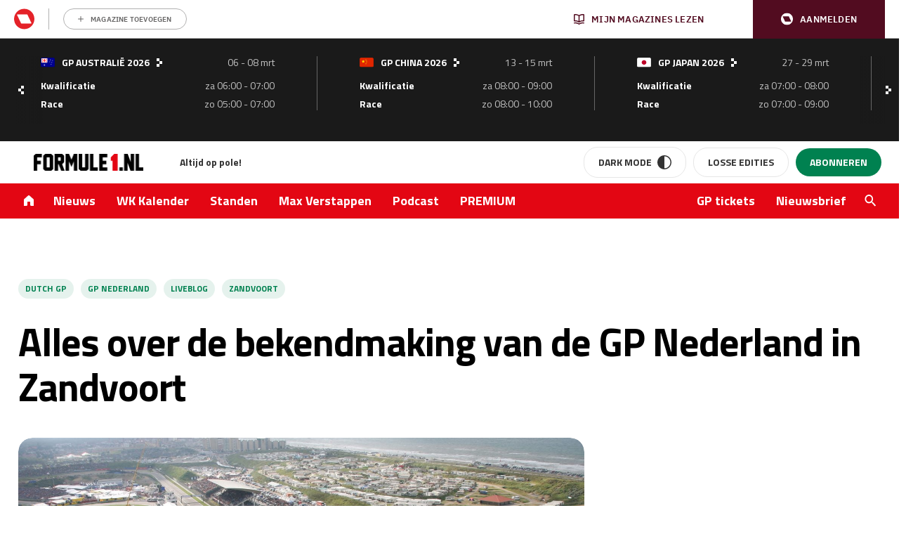

--- FILE ---
content_type: text/html; charset=UTF-8
request_url: https://www.formule1.nl/nieuws/liveblog-gp-zandvoort/
body_size: 199011
content:
<!doctype html>
<!--[if lt IE 9]><html class="no-js no-svg ie lt-ie9 lt-ie8 lt-ie7" lang="nl-NL"> <![endif]-->
<!--[if IE 9]><html class="no-js no-svg ie ie9 lt-ie9 lt-ie8" lang="nl-NL"> <![endif]-->
<!--[if gt IE 9]><!-->
<html class="no-js no-svg" lang="nl"> <!--<![endif]-->
    <head>
        <meta charset="UTF-8"/>
        <meta http-equiv="Content-Type" content="text/html; charset=UTF-8"/>
        <meta http-equiv="X-UA-Compatible" content="IE=edge">
        <meta name="viewport" content="width=device-width, initial-scale=1">
        <link rel="profile" href="http://gmpg.org/xfn/11">
        <link rel="apple-touch-icon" sizes="57x57" href="/app/themes/formule1/dist/static/apple-icon-57x57.74117f070ac5e24e9f30.png">
        <link rel="apple-touch-icon" sizes="60x60" href="/app/themes/formule1/dist/static/apple-icon-60x60.6c29cc96fa7199281ba4.png">
        <link rel="apple-touch-icon" sizes="72x72" href="/app/themes/formule1/dist/static/apple-icon-72x72.b81e718d29ed518c8f1d.png">
        <link rel="apple-touch-icon" sizes="76x76" href="/app/themes/formule1/dist/static/apple-icon-76x76.20498e065a25dec62f3b.png">
        <link rel="apple-touch-icon" sizes="114x114" href="/app/themes/formule1/dist/static/apple-icon-114x114.34a1938fbba27c255100.png">
        <link rel="apple-touch-icon" sizes="120x120" href="/app/themes/formule1/dist/static/apple-icon-120x120.8fca28482e62b07eb246.png">
        <link rel="apple-touch-icon" sizes="144x144" href="/app/themes/formule1/dist/static/apple-icon-144x144.0fbc0f84ea25a45fa5a8.png">
        <link rel="apple-touch-icon" sizes="152x152" href="/app/themes/formule1/dist/static/apple-icon-152x152.d3b82d4b94b99c5902a4.png">
        <link rel="apple-touch-icon" sizes="180x180" href="/app/themes/formule1/dist/static/apple-icon-180x180.077fd3b0102466b51f99.png">
        <link rel="icon" type="image/png" sizes="192x192" href="/app/themes/formule1/dist/static/android-icon-192x192.0599653be38342efdcec.png">
        <link rel="icon" type="image/png" sizes="32x32" href="/app/themes/formule1/dist/static/favicon-32x32.8f511ad75a7ce4ed0680.png">
        <link rel="icon" type="image/png" sizes="96x96" href="/app/themes/formule1/dist/static/favicon-96x96.f46d11b132aff0008f2a.png">
        <link rel="icon" type="image/png" sizes="16x16" href="/app/themes/formule1/dist/static/favicon-16x16.8a7a056ceeedce178614.png">
        <link rel="manifest" href="https://www.formule1.nl/app/themes/formule1/assets/images/favicons/manifest.json">
        <meta name="msapplication-TileImage" content="/app/themes/formule1/dist/static/ms-icon-144x144.0fbc0f84ea25a45fa5a8.png">
        <link rel="mask-icon" href="static/safari-pinned-tab.svg" color="#ffffff"/>
        <link rel="shortcut icon" href="/app/themes/formule1/dist/static/favicon.0ab5937d082676f46bd2.ico"/>
        <meta name="apple-mobile-web-app-title" content="Formule1.nl"/>
        <meta name="application-name" content="Formule1.nl"/>
        <meta name="msapplication-TileColor" content="#da532c"/>
        <meta name="theme-color" content="#ffffff"/>
        				<script type="text/javascript">
					var rmg_bc_pl_data = {"DAP_DATA":"{\"ARTICLE\":{\"dl_art_content_guid\":\"c1a31056-b51b-11ee-8e08-0649d1f3e501\",\"dl_art_content_id\":\"30000193317\",\"dl_art_pluscontent\":false,\"dl_art_paywall\":false,\"dl_art_full_content_available\":true},\"CONTEXT\":{\"dl_ctx_timestamp_pageview\":1769053230,\"dl_ctx_sitecode\":\"Site-Formule1-RMN-NL\",\"dl_ctx_user\":\"ANONYMOUS\",\"dl_ctx_pw_dialog\":\"NONE\",\"dl_ctx_page_type\":\"article\",\"dl_ctx_page_category\":\"content\"}}","CIAM_ID":"","PROFILE_LOGGED_IN":0,"PROFILE_AUDIENCE":"ANONYMOUS","PROFILE_LEVEL":"","PLUSCONTENT":0,"FULL_CONTENT_AVAILABLE":1,"CIAM_CREATED":0,"EMAIL_REGISTRATION_CONFIRMED_ACCESSTOKEN":0,"GUEST_GUID":"","PAGE_TYPE":"detail","PAGE_SUB_TYPE":"default","PAGE_POST_FORMAT":"","PAGE_ACCESS_LEVEL":"low","bc_displays_disabled":false};
					(()=>{var _=function(_){var a="; ".concat(document.cookie).split("; ".concat(_,"="));if(2===a.length)return a.pop().split(";").shift()},a=function(_){return"DM"===_?"TRIAL":_},t=_("rmg_profile")||"",e=rmg_bc_pl_data.PAGE_ACCESS_LEVEL,r=_("rmg_sub")||"",l=JSON.parse(rmg_bc_pl_data.DAP_DATA);if(r&&(cookie_data=r.split("|"),l.SITEMULTIACCESS={licenseBrand:cookie_data[3]||"",membershipType:cookie_data[4]||"",subscriptionType:cookie_data[5]||""}),5==t.split("-").length){l.CONTEXT.dl_ctx_user="REGISTERED",rmg_bc_pl_data.CIAM_ID=t,rmg_bc_pl_data.PROFILE_LOGGED_IN=1;var E=_("rmg_abs");-1!==["DM","ABO","SINGLE"].indexOf(E)?(rmg_bc_pl_data.PROFILE_AUDIENCE=a(E),l.CONTEXT.dl_ctx_user=a(E)):(rmg_bc_pl_data.PROFILE_AUDIENCE="REGISTERED","high"===e&&(l.CONTEXT.dl_ctx_pw_dialog="TEASE-SUBSCRIPTION-TRIAL"));var c=function(_){try{var a=_.split(".")[1].replace(/-/g,"+").replace(/_/g,"/"),t=decodeURIComponent(atob(a).split("").map((function(_){return"%"+("00"+_.charCodeAt(0).toString(16)).slice(-2)})).join(""));return JSON.parse(t)}catch(_){return null}}(_("rmg_at"));rmg_bc_pl_data.CIAM_CREATED=c&&c.created?1e3*c.created:0,rmg_bc_pl_data.EMAIL_REGISTRATION_CONFIRMED_ACCESSTOKEN=c&&c.email_verified?1:0,rmg_bc_pl_data.PROFILE_LEVEL=c&&c.profile_level?c.profile_level:"none"}else rmg_bc_pl_data.PROFILE_AUDIENCE="ANONYMOUS",rmg_bc_pl_data.PROFILE_LEVEL="none",rmg_bc_pl_data.GUEST_GUID=_("rmg_guest")||"","medium"===e&&(l.CONTEXT.dl_ctx_pw_dialog="TEASE-REGISTER"),"high"===e&&(l.CONTEXT.dl_ctx_pw_dialog="TEASE-SUBSCRIPTION");rmg_bc_pl_data.DAP_DATA=JSON.stringify(l),window.addEventListener("rmg_paywall_check_article_access",(function(){var _=JSON.parse(rmg_bc_pl_data.DAP_DATA);_.ARTICLE.dl_art_full_content_available=!0,_.ARTICLE.dl_art_paywall=!1,_.CONTEXT.dl_ctx_pw_dialog="NONE",rmg_bc_pl_data.DAP_DATA=JSON.stringify(_),rmg_bc_pl_data.FULL_CONTENT_AVAILABLE=1}))})();
				</script>        <script>
            window.dataLayer = window.dataLayer || [];

            function gtag() {
                dataLayer.push(arguments);
            }
        </script>

          <!-- Google Tag Manager -->
<script data-cookieconsent="ignore">(function(w,d,s,l,i){w[l]=w[l]||[];w[l].push({'gtm.start':
new Date().getTime(),event:'gtm.js'});var f=d.getElementsByTagName(s)[0],
j=d.createElement(s),dl=l!='dataLayer'?'&l='+l:'';j.async=true;j.src=
'https://www.googletagmanager.com/gtm.js?id='+i+dl;f.parentNode.insertBefore(j,f);
})(window,document,'script','dataLayer','GTM-TWFP9V');</script>
<!-- End Google Tag Manager -->

<script data-cookieconsent="ignore">
	dataLayer = window.dataLayer = window.dataLayer || [];
	dataLayer.push( {"gwa_pageType":"article","gwa_pageTitle":"Alles over de bekendmaking van de GP Nederland in Zandvoort","gwa_publicationDate":"2019-05-14","gwa_postID":193317,"gwa_author":"Redactie","gwa_category":"GP Nederland","gwa_internalLinks":4,"event":"Analytics variabelen"} );
</script>

        <meta name='robots' content='index, follow, max-image-preview:large, max-snippet:-1, max-video-preview:-1' />
	<style>img:is([sizes="auto" i], [sizes^="auto," i]) { contain-intrinsic-size: 3000px 1500px }</style>
	
	<!-- This site is optimized with the Yoast SEO Premium plugin v26.3 (Yoast SEO v26.4) - https://yoast.com/wordpress/plugins/seo/ -->
	<title>Alles over de bekendmaking van de GP Nederland in Zandvoort - Formule1.nl</title>
<link data-rocket-prefetch href="https://sgtm.formule1.nl" rel="dns-prefetch">
<link data-rocket-prefetch href="https://sdk.privacy-center.org" rel="dns-prefetch">
<link data-rocket-prefetch href="https://www.googletagmanager.com" rel="dns-prefetch">
<link data-rocket-prefetch href="https://w722.formule1.nl" rel="dns-prefetch">
<link data-rocket-prefetch href="https://api.mijnmagazines.be" rel="dns-prefetch">
<link data-rocket-prefetch href="https://v.24liveblog.com" rel="dns-prefetch">
<link data-rocket-prefetch href="https://cdn.pushwoosh.com" rel="dns-prefetch">
<link data-rocket-prefetch href="https://pool-newskoolmedia.adhese.com" rel="dns-prefetch">
<link data-rocket-prefetch href="https://cdn.onesignal.com" rel="dns-prefetch"><link rel="preload" data-rocket-preload as="image" href="https://www.formule1.nl/app/uploads/2019/05/zandvoort-4337_HiRes.jpg" imagesrcset="https://www.formule1.nl/app/uploads/2019/05/zandvoort-4337_HiRes.jpg 3504w, https://www.formule1.nl/app/uploads/2019/05/zandvoort-4337_HiRes-600x400.jpg 600w, https://www.formule1.nl/app/uploads/2019/05/zandvoort-4337_HiRes-768x512.jpg 768w, https://www.formule1.nl/app/uploads/2019/05/zandvoort-4337_HiRes-1500x1000.jpg 1500w, https://www.formule1.nl/app/uploads/2019/05/zandvoort-4337_HiRes-420x280.jpg 420w, https://www.formule1.nl/app/uploads/2019/05/zandvoort-4337_HiRes-400x267.jpg 400w" imagesizes="" fetchpriority="high">
	<meta name="description" content="Dinsdagochtend om 11:00 uur wordt wat al langer een publiek geheim was - en al eerder door FORMULE 1 aangekondigd - eindelijk officieel aangekondigd: de Grand Prix van Nederland keert in 2020 terug op de kalender. Volg al het nieuws via ons liveblog!" />
	<link rel="canonical" href="https://www.formule1.nl/nieuws/liveblog-gp-zandvoort/" />
	<meta property="og:locale" content="nl_NL" />
	<meta property="og:type" content="article" />
	<meta property="og:title" content="Alles over de bekendmaking van de GP Nederland in Zandvoort" />
	<meta property="og:description" content="Dinsdagochtend om 11:00 uur wordt wat al langer een publiek geheim was - en al eerder door FORMULE 1 aangekondigd - eindelijk officieel aangekondigd: de Grand Prix van Nederland keert in 2020 terug op de kalender. Volg al het nieuws via ons liveblog!" />
	<meta property="og:url" content="https://www.formule1.nl/nieuws/liveblog-gp-zandvoort/" />
	<meta property="og:site_name" content="Formule1.nl" />
	<meta property="article:publisher" content="https://www.facebook.com/Formule1.nl" />
	<meta property="article:published_time" content="2019-05-14T06:19:55+00:00" />
	<meta property="article:modified_time" content="2024-08-23T12:28:38+00:00" />
	<meta property="og:image" content="https://www.formule1.nl/app/uploads/2019/05/zandvoort-4337_HiRes.jpg" />
	<meta property="og:image:width" content="3504" />
	<meta property="og:image:height" content="2336" />
	<meta property="og:image:type" content="image/jpeg" />
	<meta name="author" content="Redactie" />
	<meta name="twitter:card" content="summary_large_image" />
	<meta name="twitter:creator" content="@Formule1" />
	<meta name="twitter:site" content="@Formule1" />
	<meta name="twitter:label1" content="Written by" />
	<meta name="twitter:data1" content="Redactie" />
	<script type="application/ld+json" class="yoast-schema-graph">{"@context":"https://schema.org","@graph":[{"@type":"Article","@id":"https://www.formule1.nl/nieuws/liveblog-gp-zandvoort/#article","isPartOf":{"@id":"https://www.formule1.nl/nieuws/liveblog-gp-zandvoort/"},"author":{"name":"Redactie","@id":"https://www.formule1.nl/#/schema/person/a75292489c5b102b049a5d03b4e0328e"},"headline":"Alles over de bekendmaking van de GP Nederland in Zandvoort","datePublished":"2019-05-14T06:19:55+00:00","dateModified":"2024-08-23T12:28:38+00:00","mainEntityOfPage":{"@id":"https://www.formule1.nl/nieuws/liveblog-gp-zandvoort/"},"wordCount":107,"publisher":{"@id":"https://www.formule1.nl/#organization"},"image":{"@id":"https://www.formule1.nl/nieuws/liveblog-gp-zandvoort/#primaryimage"},"thumbnailUrl":"https://www.formule1.nl/app/uploads/2019/05/zandvoort-4337_HiRes.jpg","keywords":["Dutch GP","GP Nederland","Liveblog","Zandvoort"],"articleSection":["GP Nederland","Nieuws"],"inLanguage":"nl-NL","copyrightYear":"2019","copyrightHolder":{"@id":"https://www.formule1.nl/#organization"}},{"@type":"WebPage","@id":"https://www.formule1.nl/nieuws/liveblog-gp-zandvoort/","url":"https://www.formule1.nl/nieuws/liveblog-gp-zandvoort/","name":"Alles over de bekendmaking van de GP Nederland in Zandvoort - Formule1.nl","isPartOf":{"@id":"https://www.formule1.nl/#website"},"primaryImageOfPage":{"@id":"https://www.formule1.nl/nieuws/liveblog-gp-zandvoort/#primaryimage"},"image":{"@id":"https://www.formule1.nl/nieuws/liveblog-gp-zandvoort/#primaryimage"},"thumbnailUrl":"https://www.formule1.nl/app/uploads/2019/05/zandvoort-4337_HiRes.jpg","datePublished":"2019-05-14T06:19:55+00:00","dateModified":"2024-08-23T12:28:38+00:00","description":"Dinsdagochtend om 11:00 uur wordt wat al langer een publiek geheim was - en al eerder door FORMULE 1 aangekondigd - eindelijk officieel aangekondigd: de Grand Prix van Nederland keert in 2020 terug op de kalender. Volg al het nieuws via ons liveblog!","breadcrumb":{"@id":"https://www.formule1.nl/nieuws/liveblog-gp-zandvoort/#breadcrumb"},"inLanguage":"nl-NL","potentialAction":[{"@type":"ReadAction","target":["https://www.formule1.nl/nieuws/liveblog-gp-zandvoort/"]}]},{"@type":"ImageObject","inLanguage":"nl-NL","@id":"https://www.formule1.nl/nieuws/liveblog-gp-zandvoort/#primaryimage","url":"https://www.formule1.nl/app/uploads/2019/05/zandvoort-4337_HiRes.jpg","contentUrl":"https://www.formule1.nl/app/uploads/2019/05/zandvoort-4337_HiRes.jpg","width":3504,"height":2336,"caption":"01.10.2006 Zandvoort, The Netherlands, Circuit aerial image - A1GP World Cup of Motorsport 2006/07, Round 1, Zandvoort, Sunday - Copyright A1GP - Free for editorial usage"},{"@type":"BreadcrumbList","@id":"https://www.formule1.nl/nieuws/liveblog-gp-zandvoort/#breadcrumb","itemListElement":[{"@type":"ListItem","position":1,"name":"Home","item":"https://www.formule1.nl/"},{"@type":"ListItem","position":2,"name":"Alles over de bekendmaking van de GP Nederland in Zandvoort"}]},{"@type":"Organization","@id":"https://www.formule1.nl/#organization","name":"Formule1.nl","alternateName":"FORMULE 1 Magazine","url":"https://www.formule1.nl/","logo":{"@type":"ImageObject","inLanguage":"nl-NL","@id":"https://www.formule1.nl/#/schema/logo/image/","url":"https://www.formule1.nl/app/uploads/2024/10/Ontwerp-zonder-titel-3.png","contentUrl":"https://www.formule1.nl/app/uploads/2024/10/Ontwerp-zonder-titel-3.png","width":696,"height":696,"caption":"Formule1.nl"},"image":{"@id":"https://www.formule1.nl/#/schema/logo/image/"},"sameAs":["https://www.facebook.com/Formule1.nl","https://x.com/Formule1","https://www.instagram.com/formule1.nl/","https://www.linkedin.com/company/formule-1-magazine/"]},{"@type":"Person","@id":"https://www.formule1.nl/#/schema/person/a75292489c5b102b049a5d03b4e0328e","name":"Redactie","url":"https://www.formule1.nl/auteur/redactie/"},{"@type":"WebSite","@id":"https://www.formule1.nl/#website","url":"https://www.formule1.nl/","name":"Formule1.nl","description":"Al 30 jaar op pole!","publisher":{"@id":"https://www.formule1.nl/#organization"},"alternateName":"FORMULE 1 Magazine","potentialAction":[{"@type":"SearchAction","target":{"@type":"EntryPoint","urlTemplate":"https://www.formule1.nl/?s={search_term_string}"},"query-input":{"@type":"PropertyValueSpecification","valueRequired":true,"valueName":"search_term_string"}}],"inLanguage":"nl-NL","copyrightHolder":{"@id":"https://www.formule1.nl/#organization"},"copyrightYear":[2026,2025,2024,2023,2022,2021,2020,2019,2018,2017,2016,2015,2014,2013,2012,2011,2010,2009,2008,2007,2006,2005]}]}</script>
	<!-- / Yoast SEO Premium plugin. -->


<link rel='dns-prefetch' href='//www.formule1.nl' />
<link rel='dns-prefetch' href='//cdn.pushwoosh.com' />
<link rel='dns-prefetch' href='//pool-newskoolmedia.adhese.com' />
<link rel='preconnect' href='//myprivacy.roularta.net' />
<link rel='preconnect' href='//api.mijnmagazines.be' />

<!-- Start Cookie consent production -->
<script>
window.didomiConfig = {"cookies":{"group":{"enabled":true,"customDomain":"myprivacy.roularta.net"},"storageSources":{"cookies":false,"localStorage":true}},"sync":{"enabled":true,"delayNotice":true},"user":{"organizationUserIdAuthSid":"siteformu-rNgkk9Yk","organizationUserIdAuthAlgorithm":"hash-sha256"}};
function consentGetCookie(name) {
    const value = `; ${document.cookie}`;
    const parts = value.split(`; ${name}=`);
    if (parts.length === 2) {
        return parts.pop().split(';').shift();
    }
}

let user_id = consentGetCookie('rmg_profile');
if (undefined === user_id || 'notLoggedIn' === user_id || 'error' === user_id) {
    user_id = consentGetCookie('rmg_guest') ?? null;
}

if (user_id) {
    async function consentHash(str) {
        const buf = await crypto.subtle.digest("SHA-256", new TextEncoder("utf-8").encode(str));
        return Array.prototype.map.call(new Uint8Array(buf), x => (('00' + x.toString(16)).slice(-2))).join('');
    }

    consentHash(user_id + "sfJeVxysMiHdp3rIulcmznFYNRa8cG9b").then((digest) => {
        window.didomiConfig.user.organizationUserId = user_id;
        window.didomiConfig.user.organizationUserIdAuthDigest = digest;
    });
}
window.didomiEventListeners = window.didomiEventListeners || [];
window.gdprAppliesGlobally = true;
(function(){function a(e){if(!window.frames[e]){if(document.body&&document.body.firstChild){var t=document.body;var n=document.createElement("iframe");n.style.display="none";n.name=e;n.title=e;t.insertBefore(n,t.firstChild)}else{setTimeout(function(){a(e)},5)}}}function e(n,r,o,c,s){function e(e,t,n,a){if(typeof n!=="function"){return}if(!window[r]){window[r]=[]}var i=false;if(s){i=s(e,t,n)}if(!i){window[r].push({command:e,parameter:t,callback:n,version:a})}}e.stub=true;function t(a){if(!window[n]||window[n].stub!==true){return}if(!a.data){return}var i=typeof a.data==="string";var e;try{e=i?JSON.parse(a.data):a.data}catch(t){return}if(e[o]){var r=e[o];window[n](r.command,r.parameter,function(e,t){var n={};n[c]={returnValue:e,success:t,callId:r.callId};a.source.postMessage(i?JSON.stringify(n):n,"*")},r.version)}}if(typeof window[n]!=="function"){window[n]=e;if(window.addEventListener){window.addEventListener("message",t,false)}else{window.attachEvent("onmessage",t)}}}e("__tcfapi","__tcfapiBuffer","__tcfapiCall","__tcfapiReturn");a("__tcfapiLocator");(function(e){  var t=document.createElement("script");t.id="spcloader";t.type="text/javascript";t.async=true;t.src="https://sdk.privacy-center.org/"+e+"/loader.js?target="+document.location.hostname;t.charset="utf-8";var n=document.getElementsByTagName("script")[0];n.parentNode.insertBefore(t,n)})("0c7f196f-0b85-4850-bfd5-f5512ebf3f5d")})();
window.addEventListener("hashchange", function(e){if (e.newURL) {checkCookieHash();}}, false);
window.didomiOnReady = window.didomiOnReady || [];
window.didomiOnReady.push(checkCookieHash);
function checkCookieHash() {var hash = window.location.hash.substring(1);if ("cookies" == hash) {Didomi.preferences.show(); history.pushState(null, null, "#");}}
</script>
<style>
.didomi_warning {border: 1px solid #ccc; padding: 1rem; background: #fff;}
</style>
<!-- End Cookie consent production -->
<!-- Start blueconic production --><link rel="preconnect" href="https://W722.formule1.nl/" crossorigin><script type="text/javascript">    (function () {        var bcScript = document.createElement('script');        bcScript.async = true;        bcScript.src = 'https://W722.formule1.nl/script.js';        (document.getElementsByTagName('head')[0] || document.getElementsByTagName('body')[0]).appendChild(bcScript);    })();</script><!-- End blueconic production --><link rel='stylesheet' id='wp-block-library-css' href='https://www.formule1.nl/wp/wp-includes/css/dist/block-library/style.min.css?ver=6.8.3' type='text/css' media='all' />
<style id='classic-theme-styles-inline-css' type='text/css'>
/*! This file is auto-generated */
.wp-block-button__link{color:#fff;background-color:#32373c;border-radius:9999px;box-shadow:none;text-decoration:none;padding:calc(.667em + 2px) calc(1.333em + 2px);font-size:1.125em}.wp-block-file__button{background:#32373c;color:#fff;text-decoration:none}
</style>
<style id='create-block-viaplay-embed-style-inline-css' type='text/css'>


</style>
<style id='global-styles-inline-css' type='text/css'>
:root{--wp--preset--aspect-ratio--square: 1;--wp--preset--aspect-ratio--4-3: 4/3;--wp--preset--aspect-ratio--3-4: 3/4;--wp--preset--aspect-ratio--3-2: 3/2;--wp--preset--aspect-ratio--2-3: 2/3;--wp--preset--aspect-ratio--16-9: 16/9;--wp--preset--aspect-ratio--9-16: 9/16;--wp--preset--color--black: #000000;--wp--preset--color--cyan-bluish-gray: #abb8c3;--wp--preset--color--white: #ffffff;--wp--preset--color--pale-pink: #f78da7;--wp--preset--color--vivid-red: #cf2e2e;--wp--preset--color--luminous-vivid-orange: #ff6900;--wp--preset--color--luminous-vivid-amber: #fcb900;--wp--preset--color--light-green-cyan: #7bdcb5;--wp--preset--color--vivid-green-cyan: #00d084;--wp--preset--color--pale-cyan-blue: #8ed1fc;--wp--preset--color--vivid-cyan-blue: #0693e3;--wp--preset--color--vivid-purple: #9b51e0;--wp--preset--gradient--vivid-cyan-blue-to-vivid-purple: linear-gradient(135deg,rgba(6,147,227,1) 0%,rgb(155,81,224) 100%);--wp--preset--gradient--light-green-cyan-to-vivid-green-cyan: linear-gradient(135deg,rgb(122,220,180) 0%,rgb(0,208,130) 100%);--wp--preset--gradient--luminous-vivid-amber-to-luminous-vivid-orange: linear-gradient(135deg,rgba(252,185,0,1) 0%,rgba(255,105,0,1) 100%);--wp--preset--gradient--luminous-vivid-orange-to-vivid-red: linear-gradient(135deg,rgba(255,105,0,1) 0%,rgb(207,46,46) 100%);--wp--preset--gradient--very-light-gray-to-cyan-bluish-gray: linear-gradient(135deg,rgb(238,238,238) 0%,rgb(169,184,195) 100%);--wp--preset--gradient--cool-to-warm-spectrum: linear-gradient(135deg,rgb(74,234,220) 0%,rgb(151,120,209) 20%,rgb(207,42,186) 40%,rgb(238,44,130) 60%,rgb(251,105,98) 80%,rgb(254,248,76) 100%);--wp--preset--gradient--blush-light-purple: linear-gradient(135deg,rgb(255,206,236) 0%,rgb(152,150,240) 100%);--wp--preset--gradient--blush-bordeaux: linear-gradient(135deg,rgb(254,205,165) 0%,rgb(254,45,45) 50%,rgb(107,0,62) 100%);--wp--preset--gradient--luminous-dusk: linear-gradient(135deg,rgb(255,203,112) 0%,rgb(199,81,192) 50%,rgb(65,88,208) 100%);--wp--preset--gradient--pale-ocean: linear-gradient(135deg,rgb(255,245,203) 0%,rgb(182,227,212) 50%,rgb(51,167,181) 100%);--wp--preset--gradient--electric-grass: linear-gradient(135deg,rgb(202,248,128) 0%,rgb(113,206,126) 100%);--wp--preset--gradient--midnight: linear-gradient(135deg,rgb(2,3,129) 0%,rgb(40,116,252) 100%);--wp--preset--font-size--small: 13px;--wp--preset--font-size--medium: 20px;--wp--preset--font-size--large: 36px;--wp--preset--font-size--x-large: 42px;--wp--preset--spacing--20: 0.44rem;--wp--preset--spacing--30: 0.67rem;--wp--preset--spacing--40: 1rem;--wp--preset--spacing--50: 1.5rem;--wp--preset--spacing--60: 2.25rem;--wp--preset--spacing--70: 3.38rem;--wp--preset--spacing--80: 5.06rem;--wp--preset--shadow--natural: 6px 6px 9px rgba(0, 0, 0, 0.2);--wp--preset--shadow--deep: 12px 12px 50px rgba(0, 0, 0, 0.4);--wp--preset--shadow--sharp: 6px 6px 0px rgba(0, 0, 0, 0.2);--wp--preset--shadow--outlined: 6px 6px 0px -3px rgba(255, 255, 255, 1), 6px 6px rgba(0, 0, 0, 1);--wp--preset--shadow--crisp: 6px 6px 0px rgba(0, 0, 0, 1);}:where(.is-layout-flex){gap: 0.5em;}:where(.is-layout-grid){gap: 0.5em;}body .is-layout-flex{display: flex;}.is-layout-flex{flex-wrap: wrap;align-items: center;}.is-layout-flex > :is(*, div){margin: 0;}body .is-layout-grid{display: grid;}.is-layout-grid > :is(*, div){margin: 0;}:where(.wp-block-columns.is-layout-flex){gap: 2em;}:where(.wp-block-columns.is-layout-grid){gap: 2em;}:where(.wp-block-post-template.is-layout-flex){gap: 1.25em;}:where(.wp-block-post-template.is-layout-grid){gap: 1.25em;}.has-black-color{color: var(--wp--preset--color--black) !important;}.has-cyan-bluish-gray-color{color: var(--wp--preset--color--cyan-bluish-gray) !important;}.has-white-color{color: var(--wp--preset--color--white) !important;}.has-pale-pink-color{color: var(--wp--preset--color--pale-pink) !important;}.has-vivid-red-color{color: var(--wp--preset--color--vivid-red) !important;}.has-luminous-vivid-orange-color{color: var(--wp--preset--color--luminous-vivid-orange) !important;}.has-luminous-vivid-amber-color{color: var(--wp--preset--color--luminous-vivid-amber) !important;}.has-light-green-cyan-color{color: var(--wp--preset--color--light-green-cyan) !important;}.has-vivid-green-cyan-color{color: var(--wp--preset--color--vivid-green-cyan) !important;}.has-pale-cyan-blue-color{color: var(--wp--preset--color--pale-cyan-blue) !important;}.has-vivid-cyan-blue-color{color: var(--wp--preset--color--vivid-cyan-blue) !important;}.has-vivid-purple-color{color: var(--wp--preset--color--vivid-purple) !important;}.has-black-background-color{background-color: var(--wp--preset--color--black) !important;}.has-cyan-bluish-gray-background-color{background-color: var(--wp--preset--color--cyan-bluish-gray) !important;}.has-white-background-color{background-color: var(--wp--preset--color--white) !important;}.has-pale-pink-background-color{background-color: var(--wp--preset--color--pale-pink) !important;}.has-vivid-red-background-color{background-color: var(--wp--preset--color--vivid-red) !important;}.has-luminous-vivid-orange-background-color{background-color: var(--wp--preset--color--luminous-vivid-orange) !important;}.has-luminous-vivid-amber-background-color{background-color: var(--wp--preset--color--luminous-vivid-amber) !important;}.has-light-green-cyan-background-color{background-color: var(--wp--preset--color--light-green-cyan) !important;}.has-vivid-green-cyan-background-color{background-color: var(--wp--preset--color--vivid-green-cyan) !important;}.has-pale-cyan-blue-background-color{background-color: var(--wp--preset--color--pale-cyan-blue) !important;}.has-vivid-cyan-blue-background-color{background-color: var(--wp--preset--color--vivid-cyan-blue) !important;}.has-vivid-purple-background-color{background-color: var(--wp--preset--color--vivid-purple) !important;}.has-black-border-color{border-color: var(--wp--preset--color--black) !important;}.has-cyan-bluish-gray-border-color{border-color: var(--wp--preset--color--cyan-bluish-gray) !important;}.has-white-border-color{border-color: var(--wp--preset--color--white) !important;}.has-pale-pink-border-color{border-color: var(--wp--preset--color--pale-pink) !important;}.has-vivid-red-border-color{border-color: var(--wp--preset--color--vivid-red) !important;}.has-luminous-vivid-orange-border-color{border-color: var(--wp--preset--color--luminous-vivid-orange) !important;}.has-luminous-vivid-amber-border-color{border-color: var(--wp--preset--color--luminous-vivid-amber) !important;}.has-light-green-cyan-border-color{border-color: var(--wp--preset--color--light-green-cyan) !important;}.has-vivid-green-cyan-border-color{border-color: var(--wp--preset--color--vivid-green-cyan) !important;}.has-pale-cyan-blue-border-color{border-color: var(--wp--preset--color--pale-cyan-blue) !important;}.has-vivid-cyan-blue-border-color{border-color: var(--wp--preset--color--vivid-cyan-blue) !important;}.has-vivid-purple-border-color{border-color: var(--wp--preset--color--vivid-purple) !important;}.has-vivid-cyan-blue-to-vivid-purple-gradient-background{background: var(--wp--preset--gradient--vivid-cyan-blue-to-vivid-purple) !important;}.has-light-green-cyan-to-vivid-green-cyan-gradient-background{background: var(--wp--preset--gradient--light-green-cyan-to-vivid-green-cyan) !important;}.has-luminous-vivid-amber-to-luminous-vivid-orange-gradient-background{background: var(--wp--preset--gradient--luminous-vivid-amber-to-luminous-vivid-orange) !important;}.has-luminous-vivid-orange-to-vivid-red-gradient-background{background: var(--wp--preset--gradient--luminous-vivid-orange-to-vivid-red) !important;}.has-very-light-gray-to-cyan-bluish-gray-gradient-background{background: var(--wp--preset--gradient--very-light-gray-to-cyan-bluish-gray) !important;}.has-cool-to-warm-spectrum-gradient-background{background: var(--wp--preset--gradient--cool-to-warm-spectrum) !important;}.has-blush-light-purple-gradient-background{background: var(--wp--preset--gradient--blush-light-purple) !important;}.has-blush-bordeaux-gradient-background{background: var(--wp--preset--gradient--blush-bordeaux) !important;}.has-luminous-dusk-gradient-background{background: var(--wp--preset--gradient--luminous-dusk) !important;}.has-pale-ocean-gradient-background{background: var(--wp--preset--gradient--pale-ocean) !important;}.has-electric-grass-gradient-background{background: var(--wp--preset--gradient--electric-grass) !important;}.has-midnight-gradient-background{background: var(--wp--preset--gradient--midnight) !important;}.has-small-font-size{font-size: var(--wp--preset--font-size--small) !important;}.has-medium-font-size{font-size: var(--wp--preset--font-size--medium) !important;}.has-large-font-size{font-size: var(--wp--preset--font-size--large) !important;}.has-x-large-font-size{font-size: var(--wp--preset--font-size--x-large) !important;}
:where(.wp-block-post-template.is-layout-flex){gap: 1.25em;}:where(.wp-block-post-template.is-layout-grid){gap: 1.25em;}
:where(.wp-block-columns.is-layout-flex){gap: 2em;}:where(.wp-block-columns.is-layout-grid){gap: 2em;}
:root :where(.wp-block-pullquote){font-size: 1.5em;line-height: 1.6;}
</style>
<link rel='stylesheet' id='rmn-gambling-popup-style-css' href='https://www.formule1.nl/app/plugins/rmn-gambling/src/css/rmn-gambling-popup.css?ver=6.8.3' type='text/css' media='all' />
<link rel='stylesheet' id='nsm-formule1-theme-css' href='https://www.formule1.nl/app/themes/formule1/dist/theme.9d9612f2c29906e836d0.css' type='text/css' media='all' />
<link rel='stylesheet' id='elementor-frontend-css' href='https://www.formule1.nl/app/plugins/elementor/assets/css/frontend.min.css?ver=3.33.2' type='text/css' media='all' />
<style id='elementor-frontend-inline-css' type='text/css'>
.elementor-kit-255266{--e-global-color-primary:#6EC1E4;--e-global-color-secondary:#54595F;--e-global-color-text:#7A7A7A;--e-global-color-accent:#61CE70;--e-global-typography-primary-font-family:"Roboto";--e-global-typography-primary-font-weight:600;--e-global-typography-secondary-font-family:"Roboto Slab";--e-global-typography-secondary-font-weight:400;--e-global-typography-text-font-family:"Roboto";--e-global-typography-text-font-weight:400;--e-global-typography-accent-font-family:"Roboto";--e-global-typography-accent-font-weight:500;}.elementor-kit-255266 e-page-transition{background-color:#FFBC7D;}.elementor-section.elementor-section-boxed > .elementor-container{max-width:1140px;}.e-con{--container-max-width:1140px;}.elementor-widget:not(:last-child){margin-block-end:20px;}.elementor-element{--widgets-spacing:20px 20px;--widgets-spacing-row:20px;--widgets-spacing-column:20px;}{}h1.entry-title{display:var(--page-title-display);}@media(max-width:1024px){.elementor-section.elementor-section-boxed > .elementor-container{max-width:1024px;}.e-con{--container-max-width:1024px;}}@media(max-width:767px){.elementor-section.elementor-section-boxed > .elementor-container{max-width:767px;}.e-con{--container-max-width:767px;}}
</style>
<script type="text/javascript" src="https://www.formule1.nl/app/plugins/viaplay-embed/build/viaplay-embed.js?ver=412c1f80ec7f037f67aa" id="create-block-viaplay-embed-script-js"></script>
<script type="text/javascript" id="rmgWpAccount-js-before">
/* <![CDATA[ */
var rmgFrontLoggedIn = false; addEventListener("rmg_front_logged_in_event", function(){
        rmgFrontLoggedIn = true;
        });
/* ]]> */
</script>
<script type="text/javascript" src="https://www.formule1.nl/app/plugins/rmg-wp-account/dist/rmg-auth.cfdc269695785dc9407b.js" id="rmgWpAccount-js"></script>
<script type="text/javascript" id="rmgWpAccount-js-after">
/* <![CDATA[ */
var rmgAuth = window.rmgAuth; rmgAuth.start({"backend_url":"https:\/\/www.formule1.nl\/wp-json\/rmg-sso\/v1\/state","language":"nl","site_code":""}); 
/* ]]> */
</script>
<script type="text/javascript" src="https://www.formule1.nl/wp/wp-includes/js/jquery/jquery.min.js?ver=3.7.1" id="jquery-core-js"></script>
<script type="text/javascript" src="https://www.formule1.nl/wp/wp-includes/js/jquery/jquery-migrate.min.js?ver=3.4.1" id="jquery-migrate-js"></script>
<script type="text/javascript" src="https://www.formule1.nl/app/plugins/viaplay-embed//scripts/viaplay-embed.js?ver=6.8.3" id="viaplay-embed-js-js"></script>
<script type="text/javascript" id="rmg-paywall-js-before">
/* <![CDATA[ */
window.rmgPaywallRest = {"homeUrl":"https:\/\/www.formule1.nl","restNonce":"5227f1a8ce"};
/* ]]> */
</script>
<script type="text/javascript" src="https://www.formule1.nl/app/plugins/rmg-paywall/assets/js/rmg-paywall.js?ver=6.8.3" id="rmg-paywall-js"></script>
<link rel="https://api.w.org/" href="https://www.formule1.nl/wp-json/" /><link rel="alternate" title="JSON" type="application/json" href="https://www.formule1.nl/wp-json/wp/v2/posts/193317" />
<link rel='shortlink' href='https://www.formule1.nl/?p=193317' />
<link rel="alternate" title="oEmbed (JSON)" type="application/json+oembed" href="https://www.formule1.nl/wp-json/oembed/1.0/embed?url=https%3A%2F%2Fwww.formule1.nl%2Fnieuws%2Fliveblog-gp-zandvoort%2F" />
<link rel="alternate" title="oEmbed (XML)" type="text/xml+oembed" href="https://www.formule1.nl/wp-json/oembed/1.0/embed?url=https%3A%2F%2Fwww.formule1.nl%2Fnieuws%2Fliveblog-gp-zandvoort%2F&#038;format=xml" />
<meta property="og:author" content="Redactie" />
<meta property="article:section" content="nieuws" />
<meta property="article:subsection_1" content="gp-nederland" />
<meta name="generator" content="Elementor 3.33.2; features: e_font_icon_svg, additional_custom_breakpoints; settings: css_print_method-internal, google_font-disabled, font_display-auto">
<style>
	.rmn-gambling sub{
		font-size:11px;
	}
</style>
<style>
	.ad iframe{
		margin-top:0px;
		margin-bottom: 0px;
	}
</style>
      <meta name="onesignal" content="wordpress-plugin"/>
            <script data-vendor='c:onesignal-2jJAxi2G' type='didomi/javascript'>

      window.OneSignalDeferred = window.OneSignalDeferred || [];

      OneSignalDeferred.push(function(OneSignal) {
        var oneSignal_options = {};
        window._oneSignalInitOptions = oneSignal_options;

        oneSignal_options['serviceWorkerParam'] = { scope: '/app/plugins/onesignal-free-web-push-notifications/sdk_files/push/onesignal/' };
oneSignal_options['serviceWorkerPath'] = 'OneSignalSDKWorker.js';

        OneSignal.Notifications.setDefaultUrl("https://www.formule1.nl/wp");

        oneSignal_options['wordpress'] = true;
oneSignal_options['appId'] = '8b5eb194-63bd-4600-ae56-ead7ef047b60';
oneSignal_options['allowLocalhostAsSecureOrigin'] = true;
oneSignal_options['welcomeNotification'] = { };
oneSignal_options['welcomeNotification']['title'] = "";
oneSignal_options['welcomeNotification']['message'] = "Bedankt voor het aanmelden!";
oneSignal_options['path'] = "https://www.formule1.nl/app/plugins/onesignal-free-web-push-notifications/sdk_files/";
oneSignal_options['safari_web_id'] = "web.onesignal.auto.0dd8fdab-49d8-437b-ac06-36c9d15991be";
oneSignal_options['promptOptions'] = { };
oneSignal_options['promptOptions']['actionMessage'] = "Niets missen van F1? Ontvang onze updates!";
oneSignal_options['promptOptions']['acceptButtonText'] = "JA";
oneSignal_options['promptOptions']['cancelButtonText'] = "NEE, BEDANKT";
oneSignal_options['notifyButton'] = { };
oneSignal_options['notifyButton']['enable'] = true;
oneSignal_options['notifyButton']['position'] = 'bottom-right';
oneSignal_options['notifyButton']['theme'] = 'default';
oneSignal_options['notifyButton']['size'] = 'medium';
oneSignal_options['notifyButton']['showCredit'] = true;
oneSignal_options['notifyButton']['text'] = {};
oneSignal_options['notifyButton']['text']['tip.state.unsubscribed'] = 'Niets missen van F1? Ontvang onze updates!';
oneSignal_options['notifyButton']['text']['tip.state.subscribed'] = 'Je bent nu ingeschreven!';
oneSignal_options['notifyButton']['text']['tip.state.blocked'] = 'Notificaties zijn geblokkeerd';
oneSignal_options['notifyButton']['text']['message.action.subscribed'] = 'Bedankt voor het aanmelden!';
oneSignal_options['notifyButton']['text']['message.action.resubscribed'] = 'Je bent nu ingeschreven!';
oneSignal_options['notifyButton']['text']['message.action.unsubscribed'] = 'Je ontvangt geen notificaties meer.';
oneSignal_options['notifyButton']['text']['dialog.main.title'] = 'Beheer notificaties';
oneSignal_options['notifyButton']['text']['dialog.main.button.subscribe'] = 'Ja, graag!';
oneSignal_options['notifyButton']['text']['dialog.main.button.unsubscribe'] = 'Nee, bedankt';
oneSignal_options['notifyButton']['text']['dialog.blocked.title'] = 'Deblokkeer notificaties';
              OneSignal.init(window._oneSignalInitOptions);
              OneSignal.Slidedown.promptPush()      });

      function documentInitOneSignal() {
        var oneSignal_elements = document.getElementsByClassName("OneSignal-prompt");

        var oneSignalLinkClickHandler = function(event) { OneSignal.Notifications.requestPermission(); event.preventDefault(); };        for(var i = 0; i < oneSignal_elements.length; i++)
          oneSignal_elements[i].addEventListener('click', oneSignalLinkClickHandler, false);
      }

      if (document.readyState === 'complete') {
           documentInitOneSignal();
      }
      else {
           window.addEventListener("load", function(event){
               documentInitOneSignal();
          });
      }
    </script>
			<style>
				.e-con.e-parent:nth-of-type(n+4):not(.e-lazyloaded):not(.e-no-lazyload),
				.e-con.e-parent:nth-of-type(n+4):not(.e-lazyloaded):not(.e-no-lazyload) * {
					background-image: none !important;
				}
				@media screen and (max-height: 1024px) {
					.e-con.e-parent:nth-of-type(n+3):not(.e-lazyloaded):not(.e-no-lazyload),
					.e-con.e-parent:nth-of-type(n+3):not(.e-lazyloaded):not(.e-no-lazyload) * {
						background-image: none !important;
					}
				}
				@media screen and (max-height: 640px) {
					.e-con.e-parent:nth-of-type(n+2):not(.e-lazyloaded):not(.e-no-lazyload),
					.e-con.e-parent:nth-of-type(n+2):not(.e-lazyloaded):not(.e-no-lazyload) * {
						background-image: none !important;
					}
				}
			</style>
			<link rel="icon" href="https://www.formule1.nl/app/uploads/2023/03/cropped-logo-FORMULE-1-Magazine-1-32x32.jpg" sizes="32x32" />
<link rel="icon" href="https://www.formule1.nl/app/uploads/2023/03/cropped-logo-FORMULE-1-Magazine-1-192x192.jpg" sizes="192x192" />
<link rel="apple-touch-icon" href="https://www.formule1.nl/app/uploads/2023/03/cropped-logo-FORMULE-1-Magazine-1-180x180.jpg" />
<meta name="msapplication-TileImage" content="https://www.formule1.nl/app/uploads/2023/03/cropped-logo-FORMULE-1-Magazine-1-270x270.jpg" />
<noscript><style id="rocket-lazyload-nojs-css">.rll-youtube-player, [data-lazy-src]{display:none !important;}</style></noscript>

        <!-- Server-Side Google Tag Manager -->
        <script>(function(w,d,s,l,i){w[l]=w[l]||[];w[l].push({'gtm.start':
        new Date().getTime(),event:'gtm.js'});var f=d.getElementsByTagName(s)[0],
        j=d.createElement(s),dl=l!='dataLayer'?'&l='+l:'';j.async=true;j.src=
        'https://sgtm.formule1.nl/gtm.js?id='+i+dl;f.parentNode.insertBefore(j,f);
        })(window,document,'script','dataLayer','GTM-5DLBQ6J');</script>
        <!-- End Server-Side Google Tag Manager -->

        <meta
		property="article:section"
		content="nieuws" />
<meta
		property="article:id"
		content="30000193317" />
<meta
		property="article:author"
		content="Redactie" />
<meta
		property="article:tag:person"
		content="Redactie" />
<meta
		property="article:tag"
		content="Dutch GP" />
<meta
		property="article:tag"
		content="GP Nederland" />
<meta
		property="article:tag"
		content="Liveblog" />
<meta
		property="article:tag"
		content="Zandvoort" />
<meta
		property="article:contentguid"
		content="c1a31056-b51b-11ee-8e08-0649d1f3e501" />
<meta
		property="article:access_level"
		content="low" />
<meta
		property="site_code"
		content="Site-Formule1-RMN-NL" />
<meta property="premium" content="0" />    <meta name="generator" content="WP Rocket 3.20.1.2" data-wpr-features="wpr_lazyload_images wpr_preconnect_external_domains wpr_oci wpr_preload_links wpr_desktop" /></head>

    <body class="wp-singular post-template-default single single-post postid-193317 single-format-standard wp-theme-formule1 elementor-default">

        <!-- Server-Side Google Tag Manager (noscript) -->
        <noscript><iframe src="https://sgtm.formule1.nl/ns.html?id=GTM-5DLBQ6J"
        height="0" width="0" style="display:none;visibility:hidden"></iframe></noscript>
        <!-- End Server-Side Google Tag Manager (noscript) -->

        <!-- Google Tag Manager (noscript) -->
        <noscript><iframe src="https://www.googletagmanager.com/ns.html?id=GTM-TWFP9V"
        height=0" width=0" style="display:none;visibility:hidden"></iframe></noscript>
        <!-- End Google Tag Manager (noscript) -->
        <div  id="rmg-mma-navigation"></div>

                                    <div  class="results-banner-bar js-toggle-results-banner">
    <p class="results-banner-bar__text results-banner-bar__text--show">Actuele Grands Prix</p>
    <p class="results-banner-bar__text results-banner-bar__text--close">Sluiten</p>
    <svg viewBox="0 0 12 9" xmlns="http://www.w3.org/2000/svg">
<rect x="11.459" y="0.458618" width="4" height="3.6391" transform="rotate(90 11.459 0.458618)"/>
<rect x="4.18164" y="0.458618" width="4" height="3.6391" transform="rotate(90 4.18164 0.458618)"/>
<rect x="7.82031" y="4.45862" width="4" height="3.6391" transform="rotate(90 7.82031 4.45862)"/>
</svg></div>
<div  class="results-banner" id="bc-home-button">
    <div  class="container results-banner__container">
        <div  class="results-banner__inner-wrap">
            <div class="results-banner__slider splide" id="results-banner-slider">
                <div class="splide__track">
                    <div class="splide__list">
                                                                                                            <div class="splide__slide  active-slide "
                                 slide-number="1">
                                <div class="results-banner__columns ">
                                                                            <ul class="results-banner__col">
                                            <li class="results-banner__col-item">
                                                <a class="results-banner__country"
                                                   href="https://www.formule1.nl/evenement/gp-australie/">
                                                    <img class="results-banner__country__flag"
                                                         src="/app/themes/formule1/dist/static/AU.aec1827e8f7dd2f00e12.svg"
                                                         alt="Australië"/>
                                                    <p class="results-banner__country__name">GP Australië 2026</p>
                                                    <svg viewbox="0 0 8 12" xmlns="http://www.w3.org/2000/svg"><path d="M4 8v4H0V8h4zm4-4v4H4V4h4zM4 0v4H0V0h4z" fill-rule="nonzero"/></svg>                                                </a>
                                                                                                                                                                                                    <p class="results-banner__data">06
                                                    - 08 mrt </p>
                                            </li>
                                                                                                                                                <li class="results-banner__col-item">
                                                        <p class="results-banner__name">Kwalificatie</p>
                                                        <p class="results-banner__data">za 06:00
                                                            - 07:00</p>
                                                    </li>
                                                                                                                                                    <li class="results-banner__col-item">
                                                        <p class="results-banner__name">Race</p>
                                                        <p class="results-banner__data">zo 05:00
                                                            - 07:00</p>
                                                    </li>
                                                                                                                                    </ul>
                                                                            <ul class="results-banner__col">
                                            <li class="results-banner__col-item">
                                                <a class="results-banner__country"
                                                   href="https://www.formule1.nl/evenement/gp-china/">
                                                    <img class="results-banner__country__flag"
                                                         src="/app/themes/formule1/dist/static/CN.6caf8198103082ec8dd5.svg"
                                                         alt="China"/>
                                                    <p class="results-banner__country__name">GP China 2026</p>
                                                    <svg viewbox="0 0 8 12" xmlns="http://www.w3.org/2000/svg"><path d="M4 8v4H0V8h4zm4-4v4H4V4h4zM4 0v4H0V0h4z" fill-rule="nonzero"/></svg>                                                </a>
                                                                                                                                                                                                    <p class="results-banner__data">13
                                                    - 15 mrt </p>
                                            </li>
                                                                                                                                                <li class="results-banner__col-item">
                                                        <p class="results-banner__name">Kwalificatie</p>
                                                        <p class="results-banner__data">za 08:00
                                                            - 09:00</p>
                                                    </li>
                                                                                                                                                    <li class="results-banner__col-item">
                                                        <p class="results-banner__name">Race</p>
                                                        <p class="results-banner__data">zo 08:00
                                                            - 10:00</p>
                                                    </li>
                                                                                                                                    </ul>
                                                                            <ul class="results-banner__col">
                                            <li class="results-banner__col-item">
                                                <a class="results-banner__country"
                                                   href="https://www.formule1.nl/evenement/gp-japan/">
                                                    <img class="results-banner__country__flag"
                                                         src="/app/themes/formule1/dist/static/JP.3c8ca124726d51c9bf12.svg"
                                                         alt="Japan"/>
                                                    <p class="results-banner__country__name">GP Japan 2026</p>
                                                    <svg viewbox="0 0 8 12" xmlns="http://www.w3.org/2000/svg"><path d="M4 8v4H0V8h4zm4-4v4H4V4h4zM4 0v4H0V0h4z" fill-rule="nonzero"/></svg>                                                </a>
                                                                                                                                                                                                    <p class="results-banner__data">27
                                                    - 29 mrt </p>
                                            </li>
                                                                                                                                                <li class="results-banner__col-item">
                                                        <p class="results-banner__name">Kwalificatie</p>
                                                        <p class="results-banner__data">za 07:00
                                                            - 08:00</p>
                                                    </li>
                                                                                                                                                    <li class="results-banner__col-item">
                                                        <p class="results-banner__name">Race</p>
                                                        <p class="results-banner__data">zo 07:00
                                                            - 09:00</p>
                                                    </li>
                                                                                                                                    </ul>
                                                                    </div>
                            </div>
                                                                                                            <div class="splide__slide "
                                 slide-number="2">
                                <div class="results-banner__columns ">
                                                                            <ul class="results-banner__col">
                                            <li class="results-banner__col-item">
                                                <a class="results-banner__country"
                                                   href="https://www.formule1.nl/evenement/gp-bahrein/">
                                                    <img class="results-banner__country__flag"
                                                         src="/app/themes/formule1/dist/static/BH.bb41cd1c42a40dbd8b55.svg"
                                                         alt="Bahrein"/>
                                                    <p class="results-banner__country__name">GP Bahrein 2026</p>
                                                    <svg viewbox="0 0 8 12" xmlns="http://www.w3.org/2000/svg"><path d="M4 8v4H0V8h4zm4-4v4H4V4h4zM4 0v4H0V0h4z" fill-rule="nonzero"/></svg>                                                </a>
                                                                                                                                                                                                    <p class="results-banner__data">10
                                                    - 12 apr </p>
                                            </li>
                                                                                                                                                <li class="results-banner__col-item">
                                                        <p class="results-banner__name">Kwalificatie</p>
                                                        <p class="results-banner__data">za 18:00
                                                            - 19:00</p>
                                                    </li>
                                                                                                                                                    <li class="results-banner__col-item">
                                                        <p class="results-banner__name">Race</p>
                                                        <p class="results-banner__data">zo 17:00
                                                            - 19:00</p>
                                                    </li>
                                                                                                                                    </ul>
                                                                            <ul class="results-banner__col">
                                            <li class="results-banner__col-item">
                                                <a class="results-banner__country"
                                                   href="https://www.formule1.nl/evenement/gp-saoedi-arabie/">
                                                    <img class="results-banner__country__flag"
                                                         src="data:image/svg+xml,%3Csvg%20xmlns='http://www.w3.org/2000/svg'%20viewBox='0%200%200%200'%3E%3C/svg%3E"
                                                         alt="Saudi-Arabië" data-lazy-src="/app/themes/formule1/dist/static/SA.7c829fe548ea28c74163.svg"/><noscript><img class="results-banner__country__flag"
                                                         src="/app/themes/formule1/dist/static/SA.7c829fe548ea28c74163.svg"
                                                         alt="Saudi-Arabië"/></noscript>
                                                    <p class="results-banner__country__name">GP Saoedi-Arabië 2026</p>
                                                    <svg viewbox="0 0 8 12" xmlns="http://www.w3.org/2000/svg"><path d="M4 8v4H0V8h4zm4-4v4H4V4h4zM4 0v4H0V0h4z" fill-rule="nonzero"/></svg>                                                </a>
                                                                                                                                                                                                    <p class="results-banner__data">17
                                                    - 19 apr </p>
                                            </li>
                                                                                                                                                <li class="results-banner__col-item">
                                                        <p class="results-banner__name">Kwalificatie</p>
                                                        <p class="results-banner__data">za 19:00
                                                            - 20:00</p>
                                                    </li>
                                                                                                                                                    <li class="results-banner__col-item">
                                                        <p class="results-banner__name">Race</p>
                                                        <p class="results-banner__data">zo 19:00
                                                            - 21:00</p>
                                                    </li>
                                                                                                                                    </ul>
                                                                            <ul class="results-banner__col">
                                            <li class="results-banner__col-item">
                                                <a class="results-banner__country"
                                                   href="https://www.formule1.nl/evenement/miami-grand-prix/">
                                                    <img class="results-banner__country__flag"
                                                         src="data:image/svg+xml,%3Csvg%20xmlns='http://www.w3.org/2000/svg'%20viewBox='0%200%200%200'%3E%3C/svg%3E"
                                                         alt="Verenigde Staten" data-lazy-src="/app/themes/formule1/dist/static/US.dc613d1cdd2c3ff522eb.svg"/><noscript><img class="results-banner__country__flag"
                                                         src="/app/themes/formule1/dist/static/US.dc613d1cdd2c3ff522eb.svg"
                                                         alt="Verenigde Staten"/></noscript>
                                                    <p class="results-banner__country__name">GP Miami 2026</p>
                                                    <svg viewbox="0 0 8 12" xmlns="http://www.w3.org/2000/svg"><path d="M4 8v4H0V8h4zm4-4v4H4V4h4zM4 0v4H0V0h4z" fill-rule="nonzero"/></svg>                                                </a>
                                                                                                                                                                                                    <p class="results-banner__data">01
                                                    - 04 mei </p>
                                            </li>
                                                                                                                                                <li class="results-banner__col-item">
                                                        <p class="results-banner__name">Kwalificatie</p>
                                                        <p class="results-banner__data">za 22:00
                                                            - 23:00</p>
                                                    </li>
                                                                                                                                                    <li class="results-banner__col-item">
                                                        <p class="results-banner__name">Race</p>
                                                        <p class="results-banner__data">zo 22:00
                                                            - 00:00</p>
                                                    </li>
                                                                                                                                    </ul>
                                                                    </div>
                            </div>
                                                                                                            <div class="splide__slide "
                                 slide-number="3">
                                <div class="results-banner__columns ">
                                                                            <ul class="results-banner__col">
                                            <li class="results-banner__col-item">
                                                <a class="results-banner__country"
                                                   href="https://www.formule1.nl/evenement/gp-canada/">
                                                    <img class="results-banner__country__flag"
                                                         src="data:image/svg+xml,%3Csvg%20xmlns='http://www.w3.org/2000/svg'%20viewBox='0%200%200%200'%3E%3C/svg%3E"
                                                         alt="Canada" data-lazy-src="/app/themes/formule1/dist/static/CA.80e7be053f067f7002f5.svg"/><noscript><img class="results-banner__country__flag"
                                                         src="/app/themes/formule1/dist/static/CA.80e7be053f067f7002f5.svg"
                                                         alt="Canada"/></noscript>
                                                    <p class="results-banner__country__name">GP Canada 2026</p>
                                                    <svg viewbox="0 0 8 12" xmlns="http://www.w3.org/2000/svg"><path d="M4 8v4H0V8h4zm4-4v4H4V4h4zM4 0v4H0V0h4z" fill-rule="nonzero"/></svg>                                                </a>
                                                                                                                                                                                                    <p class="results-banner__data">22
                                                    - 25 mei </p>
                                            </li>
                                                                                                                                                <li class="results-banner__col-item">
                                                        <p class="results-banner__name">Kwalificatie</p>
                                                        <p class="results-banner__data">za 22:00
                                                            - 23:00</p>
                                                    </li>
                                                                                                                                                    <li class="results-banner__col-item">
                                                        <p class="results-banner__name">Race</p>
                                                        <p class="results-banner__data">zo 22:00
                                                            - 00:00</p>
                                                    </li>
                                                                                                                                    </ul>
                                                                            <ul class="results-banner__col">
                                            <li class="results-banner__col-item">
                                                <a class="results-banner__country"
                                                   href="https://www.formule1.nl/evenement/monaco-grand-prix/">
                                                    <img class="results-banner__country__flag"
                                                         src="data:image/svg+xml,%3Csvg%20xmlns='http://www.w3.org/2000/svg'%20viewBox='0%200%200%200'%3E%3C/svg%3E"
                                                         alt="Monaco" data-lazy-src="/app/themes/formule1/dist/static/MC.aa0e26cb72f1d06cd7c4.svg"/><noscript><img class="results-banner__country__flag"
                                                         src="/app/themes/formule1/dist/static/MC.aa0e26cb72f1d06cd7c4.svg"
                                                         alt="Monaco"/></noscript>
                                                    <p class="results-banner__country__name">GP Monaco 2026</p>
                                                    <svg viewbox="0 0 8 12" xmlns="http://www.w3.org/2000/svg"><path d="M4 8v4H0V8h4zm4-4v4H4V4h4zM4 0v4H0V0h4z" fill-rule="nonzero"/></svg>                                                </a>
                                                                                                                                                                                                    <p class="results-banner__data">05
                                                    - 07 jun </p>
                                            </li>
                                                                                                                                                <li class="results-banner__col-item">
                                                        <p class="results-banner__name">Kwalificatie</p>
                                                        <p class="results-banner__data">za 16:00
                                                            - 17:00</p>
                                                    </li>
                                                                                                                                                    <li class="results-banner__col-item">
                                                        <p class="results-banner__name">Race</p>
                                                        <p class="results-banner__data">zo 15:00
                                                            - 17:00</p>
                                                    </li>
                                                                                                                                    </ul>
                                                                            <ul class="results-banner__col">
                                            <li class="results-banner__col-item">
                                                <a class="results-banner__country"
                                                   href="https://www.formule1.nl/evenement/gp-catalonie/">
                                                    <img class="results-banner__country__flag"
                                                         src="data:image/svg+xml,%3Csvg%20xmlns='http://www.w3.org/2000/svg'%20viewBox='0%200%200%200'%3E%3C/svg%3E"
                                                         alt="Spanje" data-lazy-src="/app/themes/formule1/dist/static/ES.75c427d26fc8f8da56d0.svg"/><noscript><img class="results-banner__country__flag"
                                                         src="/app/themes/formule1/dist/static/ES.75c427d26fc8f8da56d0.svg"
                                                         alt="Spanje"/></noscript>
                                                    <p class="results-banner__country__name">GP Catalonië 2026</p>
                                                    <svg viewbox="0 0 8 12" xmlns="http://www.w3.org/2000/svg"><path d="M4 8v4H0V8h4zm4-4v4H4V4h4zM4 0v4H0V0h4z" fill-rule="nonzero"/></svg>                                                </a>
                                                                                                                                                                                                    <p class="results-banner__data">12
                                                    - 14 jun </p>
                                            </li>
                                                                                                                                                <li class="results-banner__col-item">
                                                        <p class="results-banner__name">Kwalificatie</p>
                                                        <p class="results-banner__data">za 16:00
                                                            - 17:00</p>
                                                    </li>
                                                                                                                                                    <li class="results-banner__col-item">
                                                        <p class="results-banner__name">Race</p>
                                                        <p class="results-banner__data">zo 15:00
                                                            - 17:00</p>
                                                    </li>
                                                                                                                                    </ul>
                                                                    </div>
                            </div>
                                                                                                            <div class="splide__slide "
                                 slide-number="4">
                                <div class="results-banner__columns ">
                                                                            <ul class="results-banner__col">
                                            <li class="results-banner__col-item">
                                                <a class="results-banner__country"
                                                   href="https://www.formule1.nl/evenement/gp-oostenrijk/">
                                                    <img class="results-banner__country__flag"
                                                         src="data:image/svg+xml,%3Csvg%20xmlns='http://www.w3.org/2000/svg'%20viewBox='0%200%200%200'%3E%3C/svg%3E"
                                                         alt="Oostenrijk" data-lazy-src="/app/themes/formule1/dist/static/AT.51daaf8516a02c67d251.svg"/><noscript><img class="results-banner__country__flag"
                                                         src="/app/themes/formule1/dist/static/AT.51daaf8516a02c67d251.svg"
                                                         alt="Oostenrijk"/></noscript>
                                                    <p class="results-banner__country__name">GP Oostenrijk 2026</p>
                                                    <svg viewbox="0 0 8 12" xmlns="http://www.w3.org/2000/svg"><path d="M4 8v4H0V8h4zm4-4v4H4V4h4zM4 0v4H0V0h4z" fill-rule="nonzero"/></svg>                                                </a>
                                                                                                                                                                                                    <p class="results-banner__data">26
                                                    - 28 jun </p>
                                            </li>
                                                                                                                                                <li class="results-banner__col-item">
                                                        <p class="results-banner__name">Kwalificatie</p>
                                                        <p class="results-banner__data">za 16:00
                                                            - 17:00</p>
                                                    </li>
                                                                                                                                                    <li class="results-banner__col-item">
                                                        <p class="results-banner__name">Race</p>
                                                        <p class="results-banner__data">zo 15:00
                                                            - 17:00</p>
                                                    </li>
                                                                                                                                    </ul>
                                                                            <ul class="results-banner__col">
                                            <li class="results-banner__col-item">
                                                <a class="results-banner__country"
                                                   href="https://www.formule1.nl/evenement/gp-groot-brittannie/">
                                                    <img class="results-banner__country__flag"
                                                         src="data:image/svg+xml,%3Csvg%20xmlns='http://www.w3.org/2000/svg'%20viewBox='0%200%200%200'%3E%3C/svg%3E"
                                                         alt="Engeland" data-lazy-src="/app/themes/formule1/dist/static/GB.7d9f1e09540c2984208b.svg"/><noscript><img class="results-banner__country__flag"
                                                         src="/app/themes/formule1/dist/static/GB.7d9f1e09540c2984208b.svg"
                                                         alt="Engeland"/></noscript>
                                                    <p class="results-banner__country__name">GP Groot-Brittannië 2026</p>
                                                    <svg viewbox="0 0 8 12" xmlns="http://www.w3.org/2000/svg"><path d="M4 8v4H0V8h4zm4-4v4H4V4h4zM4 0v4H0V0h4z" fill-rule="nonzero"/></svg>                                                </a>
                                                                                                                                                                                                    <p class="results-banner__data">03
                                                    - 05 jul </p>
                                            </li>
                                                                                                                                                <li class="results-banner__col-item">
                                                        <p class="results-banner__name">Kwalificatie</p>
                                                        <p class="results-banner__data">za 17:00
                                                            - 18:00</p>
                                                    </li>
                                                                                                                                                    <li class="results-banner__col-item">
                                                        <p class="results-banner__name">Race</p>
                                                        <p class="results-banner__data">zo 16:00
                                                            - 18:00</p>
                                                    </li>
                                                                                                                                    </ul>
                                                                            <ul class="results-banner__col">
                                            <li class="results-banner__col-item">
                                                <a class="results-banner__country"
                                                   href="https://www.formule1.nl/evenement/gp-belgie/">
                                                    <img class="results-banner__country__flag"
                                                         src="data:image/svg+xml,%3Csvg%20xmlns='http://www.w3.org/2000/svg'%20viewBox='0%200%200%200'%3E%3C/svg%3E"
                                                         alt="België" data-lazy-src="/app/themes/formule1/dist/static/BE.d62889cfc6aedfb62a93.svg"/><noscript><img class="results-banner__country__flag"
                                                         src="/app/themes/formule1/dist/static/BE.d62889cfc6aedfb62a93.svg"
                                                         alt="België"/></noscript>
                                                    <p class="results-banner__country__name">GP België 2026</p>
                                                    <svg viewbox="0 0 8 12" xmlns="http://www.w3.org/2000/svg"><path d="M4 8v4H0V8h4zm4-4v4H4V4h4zM4 0v4H0V0h4z" fill-rule="nonzero"/></svg>                                                </a>
                                                                                                                                                                                                    <p class="results-banner__data">17
                                                    - 19 jul </p>
                                            </li>
                                                                                                                                                <li class="results-banner__col-item">
                                                        <p class="results-banner__name">Kwalificatie</p>
                                                        <p class="results-banner__data">za 16:00
                                                            - 17:00</p>
                                                    </li>
                                                                                                                                                    <li class="results-banner__col-item">
                                                        <p class="results-banner__name">Race</p>
                                                        <p class="results-banner__data">zo 15:00
                                                            - 17:00</p>
                                                    </li>
                                                                                                                                    </ul>
                                                                    </div>
                            </div>
                                                                                                            <div class="splide__slide "
                                 slide-number="5">
                                <div class="results-banner__columns ">
                                                                            <ul class="results-banner__col">
                                            <li class="results-banner__col-item">
                                                <a class="results-banner__country"
                                                   href="https://www.formule1.nl/evenement/gp-hongarije/">
                                                    <img class="results-banner__country__flag"
                                                         src="data:image/svg+xml,%3Csvg%20xmlns='http://www.w3.org/2000/svg'%20viewBox='0%200%200%200'%3E%3C/svg%3E"
                                                         alt="Hongarije" data-lazy-src="/app/themes/formule1/dist/static/HU.2e44bc5b409e3b823ef7.svg"/><noscript><img class="results-banner__country__flag"
                                                         src="/app/themes/formule1/dist/static/HU.2e44bc5b409e3b823ef7.svg"
                                                         alt="Hongarije"/></noscript>
                                                    <p class="results-banner__country__name">GP Hongarije 2026</p>
                                                    <svg viewbox="0 0 8 12" xmlns="http://www.w3.org/2000/svg"><path d="M4 8v4H0V8h4zm4-4v4H4V4h4zM4 0v4H0V0h4z" fill-rule="nonzero"/></svg>                                                </a>
                                                                                                                                                                                                    <p class="results-banner__data">24
                                                    - 26 jul </p>
                                            </li>
                                                                                                                                                <li class="results-banner__col-item">
                                                        <p class="results-banner__name">Kwalificatie</p>
                                                        <p class="results-banner__data">za 16:00
                                                            - 17:00</p>
                                                    </li>
                                                                                                                                                    <li class="results-banner__col-item">
                                                        <p class="results-banner__name">Race</p>
                                                        <p class="results-banner__data">zo 15:00
                                                            - 17:00</p>
                                                    </li>
                                                                                                                                    </ul>
                                                                            <ul class="results-banner__col">
                                            <li class="results-banner__col-item">
                                                <a class="results-banner__country"
                                                   href="https://www.formule1.nl/evenement/gp-nederland/">
                                                    <img class="results-banner__country__flag"
                                                         src="data:image/svg+xml,%3Csvg%20xmlns='http://www.w3.org/2000/svg'%20viewBox='0%200%200%200'%3E%3C/svg%3E"
                                                         alt="Nederland" data-lazy-src="/app/themes/formule1/dist/static/NL.989fdc7ab2059f98a431.svg"/><noscript><img class="results-banner__country__flag"
                                                         src="/app/themes/formule1/dist/static/NL.989fdc7ab2059f98a431.svg"
                                                         alt="Nederland"/></noscript>
                                                    <p class="results-banner__country__name">GP Nederland 2026</p>
                                                    <svg viewbox="0 0 8 12" xmlns="http://www.w3.org/2000/svg"><path d="M4 8v4H0V8h4zm4-4v4H4V4h4zM4 0v4H0V0h4z" fill-rule="nonzero"/></svg>                                                </a>
                                                                                                                                                                                                    <p class="results-banner__data">21
                                                    - 23 aug </p>
                                            </li>
                                                                                                                                                <li class="results-banner__col-item">
                                                        <p class="results-banner__name">Kwalificatie</p>
                                                        <p class="results-banner__data">za 16:00
                                                            - 17:00</p>
                                                    </li>
                                                                                                                                                    <li class="results-banner__col-item">
                                                        <p class="results-banner__name">Race</p>
                                                        <p class="results-banner__data">zo 15:00
                                                            - 17:00</p>
                                                    </li>
                                                                                                                                    </ul>
                                                                            <ul class="results-banner__col">
                                            <li class="results-banner__col-item">
                                                <a class="results-banner__country"
                                                   href="https://www.formule1.nl/evenement/gp-italie/">
                                                    <img class="results-banner__country__flag"
                                                         src="data:image/svg+xml,%3Csvg%20xmlns='http://www.w3.org/2000/svg'%20viewBox='0%200%200%200'%3E%3C/svg%3E"
                                                         alt="Italië" data-lazy-src="/app/themes/formule1/dist/static/IT.6ae1318f9c60a69a3ed6.svg"/><noscript><img class="results-banner__country__flag"
                                                         src="/app/themes/formule1/dist/static/IT.6ae1318f9c60a69a3ed6.svg"
                                                         alt="Italië"/></noscript>
                                                    <p class="results-banner__country__name">GP Italië 2026</p>
                                                    <svg viewbox="0 0 8 12" xmlns="http://www.w3.org/2000/svg"><path d="M4 8v4H0V8h4zm4-4v4H4V4h4zM4 0v4H0V0h4z" fill-rule="nonzero"/></svg>                                                </a>
                                                                                                                                                                                                    <p class="results-banner__data">04
                                                    - 06 sep </p>
                                            </li>
                                                                                                                                                <li class="results-banner__col-item">
                                                        <p class="results-banner__name">Kwalificatie</p>
                                                        <p class="results-banner__data">za 16:00
                                                            - 17:00</p>
                                                    </li>
                                                                                                                                                    <li class="results-banner__col-item">
                                                        <p class="results-banner__name">Race</p>
                                                        <p class="results-banner__data">zo 15:00
                                                            - 17:00</p>
                                                    </li>
                                                                                                                                    </ul>
                                                                    </div>
                            </div>
                                                                                                            <div class="splide__slide "
                                 slide-number="6">
                                <div class="results-banner__columns ">
                                                                            <ul class="results-banner__col">
                                            <li class="results-banner__col-item">
                                                <a class="results-banner__country"
                                                   href="https://www.formule1.nl/evenement/gp-spanje/">
                                                    <img class="results-banner__country__flag"
                                                         src="data:image/svg+xml,%3Csvg%20xmlns='http://www.w3.org/2000/svg'%20viewBox='0%200%200%200'%3E%3C/svg%3E"
                                                         alt="Spanje" data-lazy-src="/app/themes/formule1/dist/static/ES.75c427d26fc8f8da56d0.svg"/><noscript><img class="results-banner__country__flag"
                                                         src="/app/themes/formule1/dist/static/ES.75c427d26fc8f8da56d0.svg"
                                                         alt="Spanje"/></noscript>
                                                    <p class="results-banner__country__name">GP Spanje 2026</p>
                                                    <svg viewbox="0 0 8 12" xmlns="http://www.w3.org/2000/svg"><path d="M4 8v4H0V8h4zm4-4v4H4V4h4zM4 0v4H0V0h4z" fill-rule="nonzero"/></svg>                                                </a>
                                                                                                                                                                                                    <p class="results-banner__data">11
                                                    - 13 sep </p>
                                            </li>
                                                                                                                                                <li class="results-banner__col-item">
                                                        <p class="results-banner__name">Kwalificatie</p>
                                                        <p class="results-banner__data">za 16:00
                                                            - 17:00</p>
                                                    </li>
                                                                                                                                                    <li class="results-banner__col-item">
                                                        <p class="results-banner__name">Race</p>
                                                        <p class="results-banner__data">zo 15:00
                                                            - 17:00</p>
                                                    </li>
                                                                                                                                    </ul>
                                                                            <ul class="results-banner__col">
                                            <li class="results-banner__col-item">
                                                <a class="results-banner__country"
                                                   href="https://www.formule1.nl/evenement/gp-azerbeidzjan/">
                                                    <img class="results-banner__country__flag"
                                                         src="data:image/svg+xml,%3Csvg%20xmlns='http://www.w3.org/2000/svg'%20viewBox='0%200%200%200'%3E%3C/svg%3E"
                                                         alt="Azerbeidzjan" data-lazy-src="/app/themes/formule1/dist/static/AZ.aa06f905aba234878821.svg"/><noscript><img class="results-banner__country__flag"
                                                         src="/app/themes/formule1/dist/static/AZ.aa06f905aba234878821.svg"
                                                         alt="Azerbeidzjan"/></noscript>
                                                    <p class="results-banner__country__name">GP Azerbeidzjan 2026</p>
                                                    <svg viewbox="0 0 8 12" xmlns="http://www.w3.org/2000/svg"><path d="M4 8v4H0V8h4zm4-4v4H4V4h4zM4 0v4H0V0h4z" fill-rule="nonzero"/></svg>                                                </a>
                                                                                                                                                                                                    <p class="results-banner__data">24
                                                    - 26 sep </p>
                                            </li>
                                                                                                                                                <li class="results-banner__col-item">
                                                        <p class="results-banner__name">Kwalificatie</p>
                                                        <p class="results-banner__data">vr 14:00
                                                            - 15:00</p>
                                                    </li>
                                                                                                                                                    <li class="results-banner__col-item">
                                                        <p class="results-banner__name">Race</p>
                                                        <p class="results-banner__data">za 13:00
                                                            - 15:00</p>
                                                    </li>
                                                                                                                                    </ul>
                                                                            <ul class="results-banner__col">
                                            <li class="results-banner__col-item">
                                                <a class="results-banner__country"
                                                   href="https://www.formule1.nl/evenement/gp-singapore/">
                                                    <img class="results-banner__country__flag"
                                                         src="data:image/svg+xml,%3Csvg%20xmlns='http://www.w3.org/2000/svg'%20viewBox='0%200%200%200'%3E%3C/svg%3E"
                                                         alt="Singapore" data-lazy-src="/app/themes/formule1/dist/static/SG.1793fb912b079172a872.svg"/><noscript><img class="results-banner__country__flag"
                                                         src="/app/themes/formule1/dist/static/SG.1793fb912b079172a872.svg"
                                                         alt="Singapore"/></noscript>
                                                    <p class="results-banner__country__name">GP Singapore 2026</p>
                                                    <svg viewbox="0 0 8 12" xmlns="http://www.w3.org/2000/svg"><path d="M4 8v4H0V8h4zm4-4v4H4V4h4zM4 0v4H0V0h4z" fill-rule="nonzero"/></svg>                                                </a>
                                                                                                                                                                                                    <p class="results-banner__data">09
                                                    - 11 okt </p>
                                            </li>
                                                                                                                                                <li class="results-banner__col-item">
                                                        <p class="results-banner__name">Kwalificatie</p>
                                                        <p class="results-banner__data">za 15:00
                                                            - 16:00</p>
                                                    </li>
                                                                                                                                                    <li class="results-banner__col-item">
                                                        <p class="results-banner__name">Race</p>
                                                        <p class="results-banner__data">zo 14:00
                                                            - 16:00</p>
                                                    </li>
                                                                                                                                    </ul>
                                                                    </div>
                            </div>
                                                                                                            <div class="splide__slide "
                                 slide-number="7">
                                <div class="results-banner__columns ">
                                                                            <ul class="results-banner__col">
                                            <li class="results-banner__col-item">
                                                <a class="results-banner__country"
                                                   href="https://www.formule1.nl/evenement/gp-verenigde-staten/">
                                                    <img class="results-banner__country__flag"
                                                         src="data:image/svg+xml,%3Csvg%20xmlns='http://www.w3.org/2000/svg'%20viewBox='0%200%200%200'%3E%3C/svg%3E"
                                                         alt="Verenigde Staten" data-lazy-src="/app/themes/formule1/dist/static/US.dc613d1cdd2c3ff522eb.svg"/><noscript><img class="results-banner__country__flag"
                                                         src="/app/themes/formule1/dist/static/US.dc613d1cdd2c3ff522eb.svg"
                                                         alt="Verenigde Staten"/></noscript>
                                                    <p class="results-banner__country__name">GP Verenigde Staten 2026</p>
                                                    <svg viewbox="0 0 8 12" xmlns="http://www.w3.org/2000/svg"><path d="M4 8v4H0V8h4zm4-4v4H4V4h4zM4 0v4H0V0h4z" fill-rule="nonzero"/></svg>                                                </a>
                                                                                                                                                                                                    <p class="results-banner__data">23
                                                    - 25 okt </p>
                                            </li>
                                                                                                                                                <li class="results-banner__col-item">
                                                        <p class="results-banner__name">Kwalificatie</p>
                                                        <p class="results-banner__data">za 23:00
                                                            - 00:00</p>
                                                    </li>
                                                                                                                                                    <li class="results-banner__col-item">
                                                        <p class="results-banner__name">Race</p>
                                                        <p class="results-banner__data">zo 21:00
                                                            - 23:00</p>
                                                    </li>
                                                                                                                                    </ul>
                                                                            <ul class="results-banner__col">
                                            <li class="results-banner__col-item">
                                                <a class="results-banner__country"
                                                   href="https://www.formule1.nl/evenement/gp-mexico/">
                                                    <img class="results-banner__country__flag"
                                                         src="data:image/svg+xml,%3Csvg%20xmlns='http://www.w3.org/2000/svg'%20viewBox='0%200%200%200'%3E%3C/svg%3E"
                                                         alt="Mexico" data-lazy-src="/app/themes/formule1/dist/static/MX.d4d8cd7f29a67ae49463.svg"/><noscript><img class="results-banner__country__flag"
                                                         src="/app/themes/formule1/dist/static/MX.d4d8cd7f29a67ae49463.svg"
                                                         alt="Mexico"/></noscript>
                                                    <p class="results-banner__country__name">GP Mexico 2026</p>
                                                    <svg viewbox="0 0 8 12" xmlns="http://www.w3.org/2000/svg"><path d="M4 8v4H0V8h4zm4-4v4H4V4h4zM4 0v4H0V0h4z" fill-rule="nonzero"/></svg>                                                </a>
                                                                                                                                                                                                    <p class="results-banner__data">30 okt
                                                    - 01 nov </p>
                                            </li>
                                                                                                                                                <li class="results-banner__col-item">
                                                        <p class="results-banner__name">Kwalificatie</p>
                                                        <p class="results-banner__data">za 22:00
                                                            - 23:00</p>
                                                    </li>
                                                                                                                                                    <li class="results-banner__col-item">
                                                        <p class="results-banner__name">Race</p>
                                                        <p class="results-banner__data">zo 21:00
                                                            - 23:00</p>
                                                    </li>
                                                                                                                                    </ul>
                                                                            <ul class="results-banner__col">
                                            <li class="results-banner__col-item">
                                                <a class="results-banner__country"
                                                   href="https://www.formule1.nl/evenement/gp-sao-paulo/">
                                                    <img class="results-banner__country__flag"
                                                         src="data:image/svg+xml,%3Csvg%20xmlns='http://www.w3.org/2000/svg'%20viewBox='0%200%200%200'%3E%3C/svg%3E"
                                                         alt="Brazilië" data-lazy-src="/app/themes/formule1/dist/static/BR.fe87faf53940fb93998c.svg"/><noscript><img class="results-banner__country__flag"
                                                         src="/app/themes/formule1/dist/static/BR.fe87faf53940fb93998c.svg"
                                                         alt="Brazilië"/></noscript>
                                                    <p class="results-banner__country__name">GP São Paulo 2026</p>
                                                    <svg viewbox="0 0 8 12" xmlns="http://www.w3.org/2000/svg"><path d="M4 8v4H0V8h4zm4-4v4H4V4h4zM4 0v4H0V0h4z" fill-rule="nonzero"/></svg>                                                </a>
                                                                                                                                                                                                    <p class="results-banner__data">06
                                                    - 08 nov </p>
                                            </li>
                                                                                                                                                <li class="results-banner__col-item">
                                                        <p class="results-banner__name">Kwalificatie</p>
                                                        <p class="results-banner__data">za 19:00
                                                            - 20:00</p>
                                                    </li>
                                                                                                                                                    <li class="results-banner__col-item">
                                                        <p class="results-banner__name">Race</p>
                                                        <p class="results-banner__data">zo 18:00
                                                            - 20:00</p>
                                                    </li>
                                                                                                                                    </ul>
                                                                    </div>
                            </div>
                                                                                                            <div class="splide__slide "
                                 slide-number="8">
                                <div class="results-banner__columns ">
                                                                            <ul class="results-banner__col">
                                            <li class="results-banner__col-item">
                                                <a class="results-banner__country"
                                                   href="https://www.formule1.nl/evenement/gp-las-vegas/">
                                                    <img class="results-banner__country__flag"
                                                         src="data:image/svg+xml,%3Csvg%20xmlns='http://www.w3.org/2000/svg'%20viewBox='0%200%200%200'%3E%3C/svg%3E"
                                                         alt="Verenigde Staten" data-lazy-src="/app/themes/formule1/dist/static/US.dc613d1cdd2c3ff522eb.svg"/><noscript><img class="results-banner__country__flag"
                                                         src="/app/themes/formule1/dist/static/US.dc613d1cdd2c3ff522eb.svg"
                                                         alt="Verenigde Staten"/></noscript>
                                                    <p class="results-banner__country__name">Las Vegas Grand Prix 2026</p>
                                                    <svg viewbox="0 0 8 12" xmlns="http://www.w3.org/2000/svg"><path d="M4 8v4H0V8h4zm4-4v4H4V4h4zM4 0v4H0V0h4z" fill-rule="nonzero"/></svg>                                                </a>
                                                                                                                                                                                                    <p class="results-banner__data">20
                                                    - 22 nov </p>
                                            </li>
                                                                                                                                                <li class="results-banner__col-item">
                                                        <p class="results-banner__name">Kwalificatie</p>
                                                        <p class="results-banner__data">za 05:00
                                                            - 06:00</p>
                                                    </li>
                                                                                                                                                    <li class="results-banner__col-item">
                                                        <p class="results-banner__name">Race</p>
                                                        <p class="results-banner__data">zo 05:00
                                                            - 07:00</p>
                                                    </li>
                                                                                                                                    </ul>
                                                                            <ul class="results-banner__col">
                                            <li class="results-banner__col-item">
                                                <a class="results-banner__country"
                                                   href="https://www.formule1.nl/evenement/gp-qatar/">
                                                    <img class="results-banner__country__flag"
                                                         src="data:image/svg+xml,%3Csvg%20xmlns='http://www.w3.org/2000/svg'%20viewBox='0%200%200%200'%3E%3C/svg%3E"
                                                         alt="Qatar" data-lazy-src="/app/themes/formule1/dist/static/QA.5da62732495cef0ddd63.svg"/><noscript><img class="results-banner__country__flag"
                                                         src="/app/themes/formule1/dist/static/QA.5da62732495cef0ddd63.svg"
                                                         alt="Qatar"/></noscript>
                                                    <p class="results-banner__country__name">GP Qatar 2026</p>
                                                    <svg viewbox="0 0 8 12" xmlns="http://www.w3.org/2000/svg"><path d="M4 8v4H0V8h4zm4-4v4H4V4h4zM4 0v4H0V0h4z" fill-rule="nonzero"/></svg>                                                </a>
                                                                                                                                                                                                    <p class="results-banner__data">27
                                                    - 29 nov </p>
                                            </li>
                                                                                                                                                <li class="results-banner__col-item">
                                                        <p class="results-banner__name">Kwalificatie</p>
                                                        <p class="results-banner__data">za 19:00
                                                            - 20:00</p>
                                                    </li>
                                                                                                                                                    <li class="results-banner__col-item">
                                                        <p class="results-banner__name">Race</p>
                                                        <p class="results-banner__data">zo 17:00
                                                            - 19:00</p>
                                                    </li>
                                                                                                                                    </ul>
                                                                            <ul class="results-banner__col">
                                            <li class="results-banner__col-item">
                                                <a class="results-banner__country"
                                                   href="https://www.formule1.nl/evenement/gp-abu-dhabi/">
                                                    <img class="results-banner__country__flag"
                                                         src="data:image/svg+xml,%3Csvg%20xmlns='http://www.w3.org/2000/svg'%20viewBox='0%200%200%200'%3E%3C/svg%3E"
                                                         alt="Verenigde Arabische Emiraten" data-lazy-src="/app/themes/formule1/dist/static/AE.e374efc46c09defc7d76.svg"/><noscript><img class="results-banner__country__flag"
                                                         src="/app/themes/formule1/dist/static/AE.e374efc46c09defc7d76.svg"
                                                         alt="Verenigde Arabische Emiraten"/></noscript>
                                                    <p class="results-banner__country__name">GP Abu Dhabi 2026</p>
                                                    <svg viewbox="0 0 8 12" xmlns="http://www.w3.org/2000/svg"><path d="M4 8v4H0V8h4zm4-4v4H4V4h4zM4 0v4H0V0h4z" fill-rule="nonzero"/></svg>                                                </a>
                                                                                                                                                                                                    <p class="results-banner__data">04
                                                    - 06 dec </p>
                                            </li>
                                                                                                                                                <li class="results-banner__col-item">
                                                        <p class="results-banner__name">Kwalificatie</p>
                                                        <p class="results-banner__data">za 15:00
                                                            - 16:00</p>
                                                    </li>
                                                                                                                                                    <li class="results-banner__col-item">
                                                        <p class="results-banner__name">Race</p>
                                                        <p class="results-banner__data">zo 14:00
                                                            - 16:00</p>
                                                    </li>
                                                                                                                                    </ul>
                                                                    </div>
                            </div>
                                            </div>
                </div>
                <div class="splide__arrows results-banner__nav-wrapper">
                    <button class="splide__arrow--prev results-banner__nav results-banner__nav--prev"></button>
                    <button class="splide__arrow--next results-banner__nav results-banner__nav--next"></button>
                </div>
            </div>
        </div>
                    <a href="https://www.formule1.nl/wk-kalender/" class="button button--green button__results-banner">
                Naar WK kalender 2026
            </a>
            </div>
</div>
                                        <header  class="header">
    <div  class="header__inner-wrap">
        <div  class="container header__container">
            <div class="header__columns-wrap">
                <div class="header__column">
                    <a href="https://www.formule1.nl" class="header__logo"></a>
                                            <p class="header__slogan">
                            Altijd op pole!
                        </p>
                                    </div>
                <div class="header__column">
                    <div class="button button--bordered header__button header__button-color-mode js-toggle-dark-mode">
                        <span class="header__button-color-mode__text-dark-mode">Dark mode</span>
                        <span class="header__button-color-mode__text-light-mode">Light mode</span>
                        <svg viewBox="0 0 20 20" xmlns="http://www.w3.org/2000/svg">
<path d="M10 20C15.5228 20 20 15.5228 20 10C20 4.47715 15.5228 0 10 0C4.47715 0 0 4.47715 0 10C0 15.5228 4.47715 20 10 20ZM10 18.5V1.5C14.6944 1.5 18.5 5.30558 18.5 10C18.5 14.6944 14.6944 18.5 10 18.5Z"/>
</svg>                    </div>
                                            <a href="https://tijdschriftnu.nl/collections/formule-1-losse-tijdschriften" class="header__button button button--bordered header__button--hide-on-viewport-m menu-item menu-item-type-custom menu-item-object-custom menu-item-250635" >
                            Losse edities
                        </a>
                                            <a href="https://www.mijnmagazines.nl/promo/6FASQ" class="header__button button button--green menu-item menu-item-type-custom menu-item-object-custom menu-item-250636" id="bc-subscr-site-formule1-rmn-nl">
                            Abonneren
                        </a>
                                    </div>
            </div>
        </div>
    </div>
    <div class="nav-bar">
        <div class="nav-bar__inner-wrap">
            <div  class="container">
                <nav class="nav-bar__nav">
                    <ul class="nav-bar__main">
                        <li class="nav-bar__item nav-bar__item--small-space">
                            <a class="nav-bar__link nav-bar__link-icon" href="https://www.formule1.nl">
                                <svg viewBox="0 0 14 15" xmlns="http://www.w3.org/2000/svg">
<path d="M8.0025 0.384206C7.43233 -0.128068 6.56767 -0.128069 5.9975 0.384205L0.497502 5.32574C0.180859 5.61023 0 6.01586 0 6.44154V13.4957C0 14.3241 2.58386e-05 14.9957 2.58386e-05 14.9957H3.5C4.32843 14.9957 5 14.3241 5 13.4957V9.49566C5 9.21952 5.22386 8.99566 5.5 8.99566H8.5C8.77614 8.99566 9 9.21952 9 9.49566V13.4957C9 14.3241 9.67157 14.9957 10.5 14.9957L14 14.9957C14 14.9957 14 14.3241 14 13.4957V6.44154C14 6.01586 13.8191 5.61023 13.5025 5.32574L8.0025 0.384206Z"/>
</svg>                            </a>
                        </li>
                                                    <li class="nav-bar__item  menu-item menu-item-type-taxonomy menu-item-object-category current-post-ancestor current-menu-parent current-post-parent menu-item-417532">
                                <a class="nav-bar__link"
                                   href="https://www.formule1.nl/categorie/nieuws/">Nieuws</a>
                            </li>
                                                    <li class="nav-bar__item  menu-item menu-item-type-custom menu-item-object-custom menu-item-296446">
                                <a class="nav-bar__link"
                                   href="/wk-kalender/">WK Kalender</a>
                            </li>
                                                    <li class="nav-bar__item  menu-item menu-item-type-custom menu-item-object-custom menu-item-250631">
                                <a class="nav-bar__link"
                                   href="/wk-standen-coureurs/2025/">Standen</a>
                            </li>
                                                    <li class="nav-bar__item  menu-item menu-item-type-custom menu-item-object-custom menu-item-250629">
                                <a class="nav-bar__link"
                                   href="/coureur/max-verstappen/">Max Verstappen</a>
                            </li>
                                                    <li class="nav-bar__item  menu-item menu-item-type-post_type menu-item-object-page menu-item-342634">
                                <a class="nav-bar__link"
                                   href="https://www.formule1.nl/paddockpraat-podcast/">Podcast</a>
                            </li>
                                                    <li class="nav-bar__item  menu-item menu-item-type-taxonomy menu-item-object-category menu-item-399899">
                                <a class="nav-bar__link"
                                   href="https://www.formule1.nl/categorie/premium/">PREMIUM</a>
                            </li>
                                            </ul>
                    <ul class="nav-bar__main">
                                                    <li class="nav-bar__item  menu-item menu-item-type-custom menu-item-object-custom menu-item-338428">
                                <a class="nav-bar__link"
                                   href="https://tickets.helden.media/motorsport/formula-1">GP tickets</a>
                            </li>
                                                    <li class="nav-bar__item  menu-item menu-item-type-post_type menu-item-object-page menu-item-250637">
                                <a class="nav-bar__link"
                                   href="https://www.formule1.nl/nieuwsbrief/">Nieuwsbrief</a>
                            </li>
                                                <li class="nav-bar__item nav-bar__item--no-space js-toggle-search-banner">
                            <div class="nav-bar__link nav-bar__link-icon nav-bar__search-icon">
                                <svg viewBox="0 0 18 19"xmlns="http://www.w3.org/2000/svg">
<path d="M12.5 11.6876H11.71L11.43 11.4007C12.41 10.1895 13 8.61696 13 6.90632C13 3.09191 10.09 0 6.5 0C2.91 0 0 3.09191 0 6.90632C0 10.7207 2.91 13.8126 6.5 13.8126C8.11 13.8126 9.58999 13.1858 10.73 12.1445L11 12.442V13.2814L16 18.5833L17.49 17.0002L12.5 11.6876ZM6.5 11.6876C4.01 11.6876 2 9.55197 2 6.90632C2 4.26067 4.01 2.12502 6.5 2.12502C8.99 2.12502 11 4.26067 11 6.90632C11 9.55197 8.99 11.6876 6.5 11.6876Z"/>
</svg>                            </div>
                        </li>
                    </ul>
                </nav>
            </div>
        </div>
                    <div class="search-banner">
	<div class="container">
		<div class="search-banner__inner-wrap">
			<form class="form search-banner__form" role="search" method="get" action="https://www.formule1.nl">
				<div class="search-banner__form__input-wrap form__input-wrap">
					<input class="form__input search-banner__form__search-input" type="search" placeholder="Zoeken" value="" name="s" id="s" />
					<button class="form__search-submit search-banner__form__search-submit" type="submit">
						<svg viewBox="0 0 18 19"xmlns="http://www.w3.org/2000/svg">
<path d="M12.5 11.6876H11.71L11.43 11.4007C12.41 10.1895 13 8.61696 13 6.90632C13 3.09191 10.09 0 6.5 0C2.91 0 0 3.09191 0 6.90632C0 10.7207 2.91 13.8126 6.5 13.8126C8.11 13.8126 9.58999 13.1858 10.73 12.1445L11 12.442V13.2814L16 18.5833L17.49 17.0002L12.5 11.6876ZM6.5 11.6876C4.01 11.6876 2 9.55197 2 6.90632C2 4.26067 4.01 2.12502 6.5 2.12502C8.99 2.12502 11 4.26067 11 6.90632C11 9.55197 8.99 11.6876 6.5 11.6876Z"/>
</svg>					</button>
				</div>
			</form>
			<div class="search-banner__close-button js-toggle-search-banner">
				<p class="search-banner__close-button__text">
					Sluiten
					<svg viewBox="0 0 12 9" xmlns="http://www.w3.org/2000/svg">
<rect x="7.82031" y="0.458618" width="4" height="3.6391" transform="rotate(90 7.82031 0.458618)"/>
<rect x="11.459" y="4.45862" width="4" height="3.6391" transform="rotate(90 11.459 4.45862)"/>
<rect x="4.18066" y="4.45862" width="4" height="3.6391" transform="rotate(90 4.18066 4.45862)"/>
</svg>				</p>
			</div>
		</div>
	</div>
</div>            </div>
    <div class="nav-bar-mobile">
        <nav class="nav-bar-mobile__nav-compact">
            <ul class="nav-bar-mobile__list nav-bar-mobile__nav-compact__list-items">
                                    <li class="nav-bar-mobile__item  menu-item menu-item-type-taxonomy menu-item-object-category current-post-ancestor current-menu-parent current-post-parent menu-item-417532">
                        <a class="nav-bar-mobile__link"
                           href="https://www.formule1.nl/categorie/nieuws/">Nieuws</a>
                    </li>
                                    <li class="nav-bar-mobile__item  menu-item menu-item-type-custom menu-item-object-custom menu-item-296446">
                        <a class="nav-bar-mobile__link"
                           href="/wk-kalender/">WK Kalender</a>
                    </li>
                                    <li class="nav-bar-mobile__item  menu-item menu-item-type-custom menu-item-object-custom menu-item-250631">
                        <a class="nav-bar-mobile__link"
                           href="/wk-standen-coureurs/2025/">Standen</a>
                    </li>
                                    <li class="nav-bar-mobile__item  menu-item menu-item-type-custom menu-item-object-custom menu-item-250629">
                        <a class="nav-bar-mobile__link"
                           href="/coureur/max-verstappen/">Max Verstappen</a>
                    </li>
                                    <li class="nav-bar-mobile__item  menu-item menu-item-type-post_type menu-item-object-page menu-item-342634">
                        <a class="nav-bar-mobile__link"
                           href="https://www.formule1.nl/paddockpraat-podcast/">Podcast</a>
                    </li>
                                    <li class="nav-bar-mobile__item  menu-item menu-item-type-taxonomy menu-item-object-category menu-item-399899">
                        <a class="nav-bar-mobile__link"
                           href="https://www.formule1.nl/categorie/premium/">PREMIUM</a>
                    </li>
                                                    <li class="nav-bar-mobile__item  menu-item menu-item-type-custom menu-item-object-custom menu-item-338428">
                        <a class="nav-bar-mobile__link"
                           href="https://tickets.helden.media/motorsport/formula-1">GP tickets</a>
                    </li>
                                    <li class="nav-bar-mobile__item  menu-item menu-item-type-post_type menu-item-object-page menu-item-250637">
                        <a class="nav-bar-mobile__link"
                           href="https://www.formule1.nl/nieuwsbrief/">Nieuwsbrief</a>
                    </li>
                            </ul>
            <ul class="nav-bar-mobile__list">
                <li class="nav-bar-mobile__item nav-bar-mobile__show-menu js-toggle-nav-bar-mobile">
					<span class="nav-bar-mobile__link">
						<span class="nav-bar-mobile__show-menu__show-text">Meer</span>
						<span class="nav-bar-mobile__show-menu__hide-text">Sluiten</span>
						<svg viewBox="0 0 12 9" xmlns="http://www.w3.org/2000/svg">
<rect x="11.459" y="0.458618" width="4" height="3.6391" transform="rotate(90 11.459 0.458618)"/>
<rect x="4.18164" y="0.458618" width="4" height="3.6391" transform="rotate(90 4.18164 0.458618)"/>
<rect x="7.82031" y="4.45862" width="4" height="3.6391" transform="rotate(90 7.82031 4.45862)"/>
</svg>					</span>
                </li>
            </ul>
        </nav>
        <nav class="nav-bar-mobile__nav-main">
            <ul class="nav-bar-mobile__list">
                                    <li class="nav-bar-mobile__item  menu-item menu-item-type-taxonomy menu-item-object-category current-post-ancestor current-menu-parent current-post-parent menu-item-417532">
                        <a class="nav-bar-mobile__link"
                           href="https://www.formule1.nl/categorie/nieuws/"><svg viewbox="0 0 8 12" xmlns="http://www.w3.org/2000/svg"><path d="M4 8v4H0V8h4zm4-4v4H4V4h4zM4 0v4H0V0h4z" fill-rule="nonzero"/></svg> Nieuws</a>
                    </li>
                                    <li class="nav-bar-mobile__item  menu-item menu-item-type-custom menu-item-object-custom menu-item-296446">
                        <a class="nav-bar-mobile__link"
                           href="/wk-kalender/"><svg viewbox="0 0 8 12" xmlns="http://www.w3.org/2000/svg"><path d="M4 8v4H0V8h4zm4-4v4H4V4h4zM4 0v4H0V0h4z" fill-rule="nonzero"/></svg> WK Kalender</a>
                    </li>
                                    <li class="nav-bar-mobile__item  menu-item menu-item-type-custom menu-item-object-custom menu-item-250631">
                        <a class="nav-bar-mobile__link"
                           href="/wk-standen-coureurs/2025/"><svg viewbox="0 0 8 12" xmlns="http://www.w3.org/2000/svg"><path d="M4 8v4H0V8h4zm4-4v4H4V4h4zM4 0v4H0V0h4z" fill-rule="nonzero"/></svg> Standen</a>
                    </li>
                                    <li class="nav-bar-mobile__item  menu-item menu-item-type-custom menu-item-object-custom menu-item-250629">
                        <a class="nav-bar-mobile__link"
                           href="/coureur/max-verstappen/"><svg viewbox="0 0 8 12" xmlns="http://www.w3.org/2000/svg"><path d="M4 8v4H0V8h4zm4-4v4H4V4h4zM4 0v4H0V0h4z" fill-rule="nonzero"/></svg> Max Verstappen</a>
                    </li>
                                    <li class="nav-bar-mobile__item  menu-item menu-item-type-post_type menu-item-object-page menu-item-342634">
                        <a class="nav-bar-mobile__link"
                           href="https://www.formule1.nl/paddockpraat-podcast/"><svg viewbox="0 0 8 12" xmlns="http://www.w3.org/2000/svg"><path d="M4 8v4H0V8h4zm4-4v4H4V4h4zM4 0v4H0V0h4z" fill-rule="nonzero"/></svg> Podcast</a>
                    </li>
                                    <li class="nav-bar-mobile__item  menu-item menu-item-type-taxonomy menu-item-object-category menu-item-399899">
                        <a class="nav-bar-mobile__link"
                           href="https://www.formule1.nl/categorie/premium/"><svg viewbox="0 0 8 12" xmlns="http://www.w3.org/2000/svg"><path d="M4 8v4H0V8h4zm4-4v4H4V4h4zM4 0v4H0V0h4z" fill-rule="nonzero"/></svg> PREMIUM</a>
                    </li>
                                                    <li class="nav-bar-mobile__item  menu-item menu-item-type-custom menu-item-object-custom menu-item-338428">
                        <a class="nav-bar-mobile__link"
                           href="https://tickets.helden.media/motorsport/formula-1"><svg viewbox="0 0 8 12" xmlns="http://www.w3.org/2000/svg"><path d="M4 8v4H0V8h4zm4-4v4H4V4h4zM4 0v4H0V0h4z" fill-rule="nonzero"/></svg> GP tickets</a>
                    </li>
                                    <li class="nav-bar-mobile__item  menu-item menu-item-type-post_type menu-item-object-page menu-item-250637">
                        <a class="nav-bar-mobile__link"
                           href="https://www.formule1.nl/nieuwsbrief/"><svg viewbox="0 0 8 12" xmlns="http://www.w3.org/2000/svg"><path d="M4 8v4H0V8h4zm4-4v4H4V4h4zM4 0v4H0V0h4z" fill-rule="nonzero"/></svg> Nieuwsbrief</a>
                    </li>
                                                                            <li class="nav-bar-mobile__item">
                            <a class="nav-bar-mobile__link" href="https://tijdschriftnu.nl/collections/formule-1-losse-tijdschriften">
                                <svg viewbox="0 0 8 12" xmlns="http://www.w3.org/2000/svg"><path d="M4 8v4H0V8h4zm4-4v4H4V4h4zM4 0v4H0V0h4z" fill-rule="nonzero"/></svg>                                Losse edities
                            </a>
                        </li>
                                                                                        <li class="nav-bar-mobile__search-form">
                    <form class="form search-banner__form" role="search" method="get" action="https://www.formule1.nl">
                        <div class="form__input-wrap">
                            <input class="form__search-input" type="search"
                                   placeholder="Zoeken"
                                   value="" name="s" id="s"/>
                            <button class="form__search-submit" type="submit">
                                <svg viewBox="0 0 18 19"xmlns="http://www.w3.org/2000/svg">
<path d="M12.5 11.6876H11.71L11.43 11.4007C12.41 10.1895 13 8.61696 13 6.90632C13 3.09191 10.09 0 6.5 0C2.91 0 0 3.09191 0 6.90632C0 10.7207 2.91 13.8126 6.5 13.8126C8.11 13.8126 9.58999 13.1858 10.73 12.1445L11 12.442V13.2814L16 18.5833L17.49 17.0002L12.5 11.6876ZM6.5 11.6876C4.01 11.6876 2 9.55197 2 6.90632C2 4.26067 4.01 2.12502 6.5 2.12502C8.99 2.12502 11 4.26067 11 6.90632C11 9.55197 8.99 11.6876 6.5 11.6876Z"/>
</svg>                            </button>
                        </div>
                    </form>
                </li>
            </ul>
        </nav>
    </div>
</header>
            <section  id="billboard-header">
    <div  id="formule1_top_lb_bb" class="ad"></div>
</section>
                <main  class="main">
            <div class="container">
                    <div  id="bc-article-abovearticle"></div>
    <div  class="grid grid--main-with-sidebar grid--gap40 grid--gap20--mob">
        <div class="grid__cell grid__cell--wide">
            <div class="post-tags mb10">
                                                    
<a href="https://www.formule1.nl/tag/dutch-gp/"
   class="button button--green-light button--small">
                Dutch GP
    </a>                                    
<a href="https://www.formule1.nl/tag/gp-nederland/"
   class="button button--green-light button--small">
                GP Nederland
    </a>                                    
<a href="https://www.formule1.nl/tag/liveblog/"
   class="button button--green-light button--small">
                Liveblog
    </a>                                    
<a href="https://www.formule1.nl/tag/zandvoort/"
   class="button button--green-light button--small">
                Zandvoort
    </a>                            </div>
            <h1 class="post-title">
                Alles over de bekendmaking van de GP Nederland in Zandvoort
            </h1>
                                </div>

        <div class="grid__cell grid__cell--in-main">
                            
<div class="post-heading post-heading--not-rounded-on-mobile">
    
        
                    
<div class="label post-heading__label label--small label--black">
			<svg viewBox="0 0 14 13" xmlns="http://www.w3.org/2000/svg">
<path d="M4.37089 6.93333C4.37089 5.49739 5.54614 4.33333 6.99589 4.33333C8.44564 4.33333 9.62089 5.49739 9.62089 6.93333C9.62089 8.36927 8.44564 9.53333 6.99589 9.53333C5.54614 9.53333 4.37089 8.36927 4.37089 6.93333ZM4.1816 0.716241C4.4044 0.277131 4.85816 0 5.35433 0H8.64801C9.14519 0 9.59969 0.278251 9.822 0.718728L10.3338 1.73281H11.8125C13.0206 1.73281 14 2.70286 14 3.89948V10.8333C14 12.03 13.0206 13 11.8125 13H2.1875C0.979377 13 0 12.03 0 10.8333V3.89948C0 2.70286 0.979378 1.73281 2.1875 1.73281H3.6658L4.1816 0.716241ZM6.99589 3.46667C5.06289 3.46667 3.49589 5.01875 3.49589 6.93333C3.49589 8.84792 5.06289 10.4 6.99589 10.4C8.92888 10.4 10.4959 8.84792 10.4959 6.93333C10.4959 5.01875 8.92888 3.46667 6.99589 3.46667Z"/>
</svg>				<span class="label__text">Motorsport Images</span>
	</div>
        
        
                    <img fetchpriority="high" class="post-heading__image image" src="https://www.formule1.nl/app/uploads/2019/05/zandvoort-4337_HiRes.jpg"
                 srcset="https://www.formule1.nl/app/uploads/2019/05/zandvoort-4337_HiRes.jpg 3504w, https://www.formule1.nl/app/uploads/2019/05/zandvoort-4337_HiRes-600x400.jpg 600w, https://www.formule1.nl/app/uploads/2019/05/zandvoort-4337_HiRes-768x512.jpg 768w, https://www.formule1.nl/app/uploads/2019/05/zandvoort-4337_HiRes-1500x1000.jpg 1500w, https://www.formule1.nl/app/uploads/2019/05/zandvoort-4337_HiRes-420x280.jpg 420w, https://www.formule1.nl/app/uploads/2019/05/zandvoort-4337_HiRes-400x267.jpg 400w" alt=""/>
        
        
</div>

                <div class="post-data mb30">
                    <div class="post-data__author">
                                                    <img class="post-data__author__image"
                                 src="https://www.formule1.nl/app/uploads/2018/01/PtnkMRYZ_400x400.jpg" alt=""/>
                                                <div class="post-data__author__wrap">
                            <a href="https://www.formule1.nl/auteur/redactie/" class="post-data__author__name">Redactie</a>
                            <p class="post-data__author__date">14 mei 2019</p>
                        </div>
                    </div>

                    <div class="post-data__share">
                        <div class="share-buttons">
    <div class="share-buttons__show-button button button--small button--grey js-toggle-mobile-share-buttons">
        <svg viewBox="0 0 14 14" xmlns="http://www.w3.org/2000/svg">
<path d="M14 2.5C14 3.88071 12.8807 5 11.5 5C10.7014 5 9.99034 4.62559 9.53265 4.04275L4.91508 6.35154C4.97047 6.55834 5 6.77572 5 7C5 7.22431 4.97046 7.44173 4.91505 7.64856L9.53258 9.95734C9.99027 9.37444 10.7014 9 11.5 9C12.8807 9 14 10.1193 14 11.5C14 12.8807 12.8807 14 11.5 14C10.1193 14 9 12.8807 9 11.5C9 11.2757 9.02953 11.0583 9.08492 10.8515L4.46735 8.54275C4.00966 9.12559 3.29855 9.5 2.5 9.5C1.11929 9.5 0 8.38071 0 7C0 5.61929 1.11929 4.5 2.5 4.5C3.29859 4.5 4.00973 4.87444 4.46742 5.45734L9.08495 3.14856C9.02954 2.94173 9 2.72431 9 2.5C9 1.11929 10.1193 0 11.5 0C12.8807 0 14 1.11929 14 2.5Z"/>
</svg>        Delen
    </div>
    <div class="share-buttons_buttons-wrap">
        
<a href="https://twitter.com/share?url=https%3A%2F%2Fwww.formule1.nl%2Fnieuws%2Fliveblog-gp-zandvoort%2F&text=Alles over de bekendmaking van de GP Nederland in Zandvoort"
   class="button share-buttons__button button--twitter button--small">
            <svg width="12" height="10" viewBox="0 0 12 10" xmlns="http://www.w3.org/2000/svg">
<path d="M3.77376 9.87526C8.30208 9.87526 10.7789 6.12358 10.7789 2.87014C10.7789 2.76358 10.7789 2.6575 10.7717 2.5519C11.2535 2.20338 11.6695 1.77184 12 1.2775C11.5507 1.4767 11.074 1.60728 10.5859 1.66486C11.0999 1.3572 11.4846 0.873249 11.6683 0.303098C11.185 0.589902 10.6563 0.792011 10.105 0.900698C9.73376 0.505986 9.24281 0.244619 8.7081 0.15704C8.17338 0.0694617 7.62471 0.160555 7.14698 0.416224C6.66926 0.671894 6.28911 1.07788 6.06537 1.57137C5.84163 2.06486 5.78677 2.61833 5.90928 3.14614C4.93045 3.09704 3.97288 2.84265 3.09873 2.3995C2.22458 1.95635 1.45338 1.33433 0.8352 0.573818C0.520364 1.11582 0.423936 1.75743 0.56555 2.36803C0.707163 2.97863 1.07617 3.51229 1.59744 3.86038C1.20562 3.8489 0.822324 3.74319 0.48 3.55222V3.58342C0.480156 4.15184 0.676926 4.70271 1.03694 5.1426C1.39695 5.58249 1.89803 5.8843 2.4552 5.99686C2.09274 6.09573 1.71244 6.11018 1.34352 6.0391C1.50091 6.52826 1.80721 6.95602 2.21962 7.26257C2.63202 7.56912 3.12991 7.73914 3.64368 7.74886C3.13322 8.15009 2.54866 8.44675 1.92344 8.62186C1.29822 8.79696 0.644607 8.84708 0 8.76934C1.12592 9.49185 2.43596 9.87509 3.77376 9.87334"/>
</svg>                Twitter
    </a>        
<a href="https://www.facebook.com/sharer.php?u=https%3A%2F%2Fwww.formule1.nl%2Fnieuws%2Fliveblog-gp-zandvoort%2F"
   class="button share-buttons__button button--facebook button--small">
            <svg viewBox="0 0 12 12" xmlns="http://www.w3.org/2000/svg">
<path d="M12 6C12 2.68629 9.31371 0 6 0C2.68629 0 0 2.68629 0 6C0 8.99473 2.1941 11.477 5.0625 11.9271V7.73438H3.53906V6H5.0625V4.67813C5.0625 3.17438 5.95828 2.34375 7.32879 2.34375C7.98504 2.34375 8.67188 2.46094 8.67188 2.46094V3.9375H7.91531C7.17 3.9375 6.9375 4.40004 6.9375 4.875V6H8.60156L8.33555 7.73438H6.9375V11.9271C9.8059 11.477 12 8.99473 12 6Z"/>
</svg>                Facebook
    </a>        
<a href="whatsapp://send?text=Alles%20over%20de%20bekendmaking%20van%20de%20GP%20Nederland%20in%20Zandvoort op https%3A%2F%2Fwww.formule1.nl%2Fnieuws%2Fliveblog-gp-zandvoort%2F"
   class="button share-buttons__button button--whatsapp button--small">
            <svg width="12" height="12" viewBox="0 0 12 12" xmlns="http://www.w3.org/2000/svg">
<path d="M0 12L0.847613 8.91877C0.324771 8.01696 0.0497579 6.99399 0.0501421 5.94597C0.0514869 2.66738 2.73169 0 6.02512 0C7.62333 0.000669361 9.12346 0.619918 10.2516 1.74386C11.3796 2.8678 12.0006 4.3618 12 5.95075C11.9986 9.22925 9.31797 11.897 6.02512 11.897C6.02493 11.897 6.02521 11.897 6.02512 11.897H6.02253C5.02257 11.8966 4.04009 11.647 3.1674 11.1732L0 12ZM3.31408 10.0967L3.49554 10.2037C4.25785 10.6541 5.13188 10.8923 6.0232 10.8928H6.02512C8.76219 10.8928 10.99 8.67551 10.9911 5.95037C10.9916 4.62974 10.4756 3.38789 9.53795 2.45376C8.60023 1.51963 7.3535 1.00489 6.02694 1.00432C3.28767 1.00432 1.06 3.22132 1.05894 5.94636C1.05856 6.8802 1.32098 7.78957 1.81818 8.57654L1.93633 8.76357L1.43452 10.5873L3.31408 10.0967Z"/>
<path fill-rule="evenodd" clip-rule="evenodd" d="M4.53106 3.45999C4.41925 3.21252 4.30148 3.20755 4.19505 3.20325C4.10802 3.19952 4.00841 3.19971 3.90899 3.19971C3.80947 3.19971 3.64771 3.237 3.51093 3.3857C3.37405 3.53439 2.98828 3.89393 2.98828 4.62516C2.98828 5.35648 3.52332 6.06304 3.59796 6.16229C3.67259 6.26146 4.63076 7.80997 6.14818 8.4057C7.40932 8.90084 7.66589 8.80234 7.93965 8.77758C8.21341 8.75281 8.8229 8.41804 8.94729 8.07102C9.07178 7.72401 9.07178 7.42662 9.03441 7.36437C8.99705 7.3025 8.89753 7.2653 8.74826 7.191C8.59899 7.11671 7.86501 6.75707 7.72813 6.70754C7.59125 6.65791 7.49173 6.63324 7.39222 6.78203C7.29261 6.93062 7.00674 7.2653 6.91962 7.36437C6.83249 7.46372 6.74537 7.47615 6.5961 7.40176C6.44682 7.32727 5.96596 7.17045 5.39557 6.66412C4.95179 6.27025 4.65209 5.78372 4.56497 5.63493C4.47794 5.48634 4.56352 5.4129 4.63057 5.33171C4.75132 5.18551 4.9539 4.92264 5.00366 4.82358C5.05342 4.72432 5.02854 4.63759 4.99127 4.56319C4.9539 4.4889 4.66371 3.75394 4.53106 3.45999Z"/>
</svg>                Whatsapp
    </a>        
<a href="mailto:?subject=Alles%20over%20de%20bekendmaking%20van%20de%20GP%20Nederland%20in%20Zandvoort&body=Lees het artikel op https%3A%2F%2Fwww.formule1.nl%2Fnieuws%2Fliveblog-gp-zandvoort%2F"
   class="button share-buttons__button button--grey button--small">
            <svg viewBox="0 0 12 10" fill="none" xmlns="http://www.w3.org/2000/svg">
<path d="M2 0C0.895431 0 0 0.895431 0 2V2.2013L6.0001 5.43212L12 2.20141V2C12 0.895431 11.1046 0 10 0H2ZM12 3.33716L6.23715 6.44024C6.08916 6.51992 5.91104 6.51992 5.76305 6.44024L0 3.33706V8C0 9.10457 0.895431 10 2 10H10C11.1046 10 12 9.10457 12 8V3.33716Z"/>
</svg>                Email
    </a>        <div class="share-buttons__close-button button button--small button--black button--icon-only js-toggle-mobile-share-buttons">
            <svg viewBox="0 0 18 18" xmlns="http://www.w3.org/2000/svg">
<path d="M15.3637 1.22183L8.99971 7.58579L2.63575 1.22183C2.24472 0.830796 1.61256 0.830796 1.22153 1.22183C0.830504 1.61286 0.830504 2.24501 1.22153 2.63604L7.58549 9L1.22153 15.364C0.830504 15.755 0.830504 16.3871 1.22153 16.7782C1.61256 17.1692 2.24472 17.1692 2.63575 16.7782L8.99971 10.4142L15.3637 16.7782C15.7547 17.1692 16.3869 17.1692 16.7779 16.7782C17.1689 16.3871 17.1689 15.755 16.7779 15.364L10.4139 9L16.7779 2.63604C17.1689 2.24501 17.1689 1.61286 16.7779 1.22183C16.3869 0.830796 15.7547 0.830796 15.3637 1.22183Z"/>
</svg>        </div>
    </div>
</div>                    </div>
                </div>
            
            <div class="post-content wysiwyg-editor">

                                        
    
    
            </p>
                        <div id="formule1_mobile_top_incontent" class="ad"></div>
    
    
    
            <strong>Dinsdagochtend om 11:00 uur wordt wat al langer een publiek geheim was &#8211; en al eerder door FORMULE 1 aangekondigd &#8211; eindelijk officieel aangekondigd: de Grand Prix van Nederland keert in 2020 terug op de kalender. Volg al het nieuws via ons liveblog!</strong></p>
        
    
    
            
</p>
        
                    <div id="formule1_desktop_top_incontent" class="ad"></div>
    
    
            Eerst nog even teruglezen hoe de Formule 1 zijn weg terugvond naar Zandvoort? Lees onze eerdere berichtgeving:<br />
* <a href="https://www.formule1.nl/nieuws/nederlandse-gp-keert-na-35-jaar-terug-op-zandvoort/" target="_blank" rel="noopener">Nederlandse GP keert na 35 jaar terug op Zandvoort</a><br />
* <a href="https://www.formule1.nl/nieuws/coureurs-kijken-alvast-vooruit-naar-awesome-supersnel-zandvoort-hopelijk-houden-ze-de-grindbakken/" target="_blank" rel="noopener">Coureurs kijken alvast vooruit naar naar &#8216;awesome, supersnel&#8217; Zandvoort</a><br />
* <a href="https://www.formule1.nl/nieuws/de-lange-weg-terug-naar-zandvoort/" target="_blank" rel="noopener">De lange weg terug naar Zandvoort: speculeren, geld, een &#8216;informatie-oorlog&#8217; en de Max-factor</a><br />
* <a href="https://www.formule1.nl/nieuws/fom-zet-nederlandse-gp-voor-2020-op-kalender-zandvoort-of-assen/" target="_blank" rel="noopener">FOM zet Nederlandse GP voor 2020 op kalender: Zandvoort of Assen?</a></p>
        
    
    
            
</p>
        
    
                    <div id="formule1_mid_incontent" class="ad"></div>
    
            &nbsp;</p>
        
    
    
            
<div id="LB24_LIVE_CONTENT" data-eid="2256361359158570647"></div>
</p>
        
    
    
            <script data-vendor='c:fallback-HNjBhJe6' type='didomi/javascript' src="https://v.24liveblog.com/24.js"></script></p>
        
    
    
            
<div id="bc-below-para-1"></div>

<div id="bc-below-article"></div>
                    
                <div class="share-post">
                    <p class="share-post__title">Deel dit artikel:</p>
                    <div class="share-buttons">
    <div class="share-buttons__show-button button button--small button--grey js-toggle-mobile-share-buttons">
        <svg viewBox="0 0 14 14" xmlns="http://www.w3.org/2000/svg">
<path d="M14 2.5C14 3.88071 12.8807 5 11.5 5C10.7014 5 9.99034 4.62559 9.53265 4.04275L4.91508 6.35154C4.97047 6.55834 5 6.77572 5 7C5 7.22431 4.97046 7.44173 4.91505 7.64856L9.53258 9.95734C9.99027 9.37444 10.7014 9 11.5 9C12.8807 9 14 10.1193 14 11.5C14 12.8807 12.8807 14 11.5 14C10.1193 14 9 12.8807 9 11.5C9 11.2757 9.02953 11.0583 9.08492 10.8515L4.46735 8.54275C4.00966 9.12559 3.29855 9.5 2.5 9.5C1.11929 9.5 0 8.38071 0 7C0 5.61929 1.11929 4.5 2.5 4.5C3.29859 4.5 4.00973 4.87444 4.46742 5.45734L9.08495 3.14856C9.02954 2.94173 9 2.72431 9 2.5C9 1.11929 10.1193 0 11.5 0C12.8807 0 14 1.11929 14 2.5Z"/>
</svg>        Delen
    </div>
    <div class="share-buttons_buttons-wrap">
        
<a href="https://twitter.com/share?url=https%3A%2F%2Fwww.formule1.nl%2Fnieuws%2Fliveblog-gp-zandvoort%2F&text=Alles over de bekendmaking van de GP Nederland in Zandvoort"
   class="button share-buttons__button button--twitter button--small">
            <svg width="12" height="10" viewBox="0 0 12 10" xmlns="http://www.w3.org/2000/svg">
<path d="M3.77376 9.87526C8.30208 9.87526 10.7789 6.12358 10.7789 2.87014C10.7789 2.76358 10.7789 2.6575 10.7717 2.5519C11.2535 2.20338 11.6695 1.77184 12 1.2775C11.5507 1.4767 11.074 1.60728 10.5859 1.66486C11.0999 1.3572 11.4846 0.873249 11.6683 0.303098C11.185 0.589902 10.6563 0.792011 10.105 0.900698C9.73376 0.505986 9.24281 0.244619 8.7081 0.15704C8.17338 0.0694617 7.62471 0.160555 7.14698 0.416224C6.66926 0.671894 6.28911 1.07788 6.06537 1.57137C5.84163 2.06486 5.78677 2.61833 5.90928 3.14614C4.93045 3.09704 3.97288 2.84265 3.09873 2.3995C2.22458 1.95635 1.45338 1.33433 0.8352 0.573818C0.520364 1.11582 0.423936 1.75743 0.56555 2.36803C0.707163 2.97863 1.07617 3.51229 1.59744 3.86038C1.20562 3.8489 0.822324 3.74319 0.48 3.55222V3.58342C0.480156 4.15184 0.676926 4.70271 1.03694 5.1426C1.39695 5.58249 1.89803 5.8843 2.4552 5.99686C2.09274 6.09573 1.71244 6.11018 1.34352 6.0391C1.50091 6.52826 1.80721 6.95602 2.21962 7.26257C2.63202 7.56912 3.12991 7.73914 3.64368 7.74886C3.13322 8.15009 2.54866 8.44675 1.92344 8.62186C1.29822 8.79696 0.644607 8.84708 0 8.76934C1.12592 9.49185 2.43596 9.87509 3.77376 9.87334"/>
</svg>                Twitter
    </a>        
<a href="https://www.facebook.com/sharer.php?u=https%3A%2F%2Fwww.formule1.nl%2Fnieuws%2Fliveblog-gp-zandvoort%2F"
   class="button share-buttons__button button--facebook button--small">
            <svg viewBox="0 0 12 12" xmlns="http://www.w3.org/2000/svg">
<path d="M12 6C12 2.68629 9.31371 0 6 0C2.68629 0 0 2.68629 0 6C0 8.99473 2.1941 11.477 5.0625 11.9271V7.73438H3.53906V6H5.0625V4.67813C5.0625 3.17438 5.95828 2.34375 7.32879 2.34375C7.98504 2.34375 8.67188 2.46094 8.67188 2.46094V3.9375H7.91531C7.17 3.9375 6.9375 4.40004 6.9375 4.875V6H8.60156L8.33555 7.73438H6.9375V11.9271C9.8059 11.477 12 8.99473 12 6Z"/>
</svg>                Facebook
    </a>        
<a href="whatsapp://send?text=Alles%20over%20de%20bekendmaking%20van%20de%20GP%20Nederland%20in%20Zandvoort op https%3A%2F%2Fwww.formule1.nl%2Fnieuws%2Fliveblog-gp-zandvoort%2F"
   class="button share-buttons__button button--whatsapp button--small">
            <svg width="12" height="12" viewBox="0 0 12 12" xmlns="http://www.w3.org/2000/svg">
<path d="M0 12L0.847613 8.91877C0.324771 8.01696 0.0497579 6.99399 0.0501421 5.94597C0.0514869 2.66738 2.73169 0 6.02512 0C7.62333 0.000669361 9.12346 0.619918 10.2516 1.74386C11.3796 2.8678 12.0006 4.3618 12 5.95075C11.9986 9.22925 9.31797 11.897 6.02512 11.897C6.02493 11.897 6.02521 11.897 6.02512 11.897H6.02253C5.02257 11.8966 4.04009 11.647 3.1674 11.1732L0 12ZM3.31408 10.0967L3.49554 10.2037C4.25785 10.6541 5.13188 10.8923 6.0232 10.8928H6.02512C8.76219 10.8928 10.99 8.67551 10.9911 5.95037C10.9916 4.62974 10.4756 3.38789 9.53795 2.45376C8.60023 1.51963 7.3535 1.00489 6.02694 1.00432C3.28767 1.00432 1.06 3.22132 1.05894 5.94636C1.05856 6.8802 1.32098 7.78957 1.81818 8.57654L1.93633 8.76357L1.43452 10.5873L3.31408 10.0967Z"/>
<path fill-rule="evenodd" clip-rule="evenodd" d="M4.53106 3.45999C4.41925 3.21252 4.30148 3.20755 4.19505 3.20325C4.10802 3.19952 4.00841 3.19971 3.90899 3.19971C3.80947 3.19971 3.64771 3.237 3.51093 3.3857C3.37405 3.53439 2.98828 3.89393 2.98828 4.62516C2.98828 5.35648 3.52332 6.06304 3.59796 6.16229C3.67259 6.26146 4.63076 7.80997 6.14818 8.4057C7.40932 8.90084 7.66589 8.80234 7.93965 8.77758C8.21341 8.75281 8.8229 8.41804 8.94729 8.07102C9.07178 7.72401 9.07178 7.42662 9.03441 7.36437C8.99705 7.3025 8.89753 7.2653 8.74826 7.191C8.59899 7.11671 7.86501 6.75707 7.72813 6.70754C7.59125 6.65791 7.49173 6.63324 7.39222 6.78203C7.29261 6.93062 7.00674 7.2653 6.91962 7.36437C6.83249 7.46372 6.74537 7.47615 6.5961 7.40176C6.44682 7.32727 5.96596 7.17045 5.39557 6.66412C4.95179 6.27025 4.65209 5.78372 4.56497 5.63493C4.47794 5.48634 4.56352 5.4129 4.63057 5.33171C4.75132 5.18551 4.9539 4.92264 5.00366 4.82358C5.05342 4.72432 5.02854 4.63759 4.99127 4.56319C4.9539 4.4889 4.66371 3.75394 4.53106 3.45999Z"/>
</svg>                Whatsapp
    </a>        
<a href="mailto:?subject=Alles%20over%20de%20bekendmaking%20van%20de%20GP%20Nederland%20in%20Zandvoort&body=Lees het artikel op https%3A%2F%2Fwww.formule1.nl%2Fnieuws%2Fliveblog-gp-zandvoort%2F"
   class="button share-buttons__button button--grey button--small">
            <svg viewBox="0 0 12 10" fill="none" xmlns="http://www.w3.org/2000/svg">
<path d="M2 0C0.895431 0 0 0.895431 0 2V2.2013L6.0001 5.43212L12 2.20141V2C12 0.895431 11.1046 0 10 0H2ZM12 3.33716L6.23715 6.44024C6.08916 6.51992 5.91104 6.51992 5.76305 6.44024L0 3.33706V8C0 9.10457 0.895431 10 2 10H10C11.1046 10 12 9.10457 12 8V3.33716Z"/>
</svg>                Email
    </a>        <div class="share-buttons__close-button button button--small button--black button--icon-only js-toggle-mobile-share-buttons">
            <svg viewBox="0 0 18 18" xmlns="http://www.w3.org/2000/svg">
<path d="M15.3637 1.22183L8.99971 7.58579L2.63575 1.22183C2.24472 0.830796 1.61256 0.830796 1.22153 1.22183C0.830504 1.61286 0.830504 2.24501 1.22153 2.63604L7.58549 9L1.22153 15.364C0.830504 15.755 0.830504 16.3871 1.22153 16.7782C1.61256 17.1692 2.24472 17.1692 2.63575 16.7782L8.99971 10.4142L15.3637 16.7782C15.7547 17.1692 16.3869 17.1692 16.7779 16.7782C17.1689 16.3871 17.1689 15.755 16.7779 15.364L10.4139 9L16.7779 2.63604C17.1689 2.24501 17.1689 1.61286 16.7779 1.22183C16.3869 0.830796 15.7547 0.830796 15.3637 1.22183Z"/>
</svg>        </div>
    </div>
</div>                </div>
            </div>

            <div id="formule1_mid_fluid" class="ad"></div>

            <div class="mt50 mt30--mob" id="bc-recommendations-widget">
                
    <div class="posts-grid">
        <p class="posts-grid__title">Gerelateerd nieuws</p>
        <div class="posts-grid__grid grid grid--colx2 grid--gap20">
                            <div class="grid__cell">
                    
<div class="post-highlight ">
        <div class="post-highlight__image-wrap">
                    <img class="post-highlight__image image" src="data:image/svg+xml,%3Csvg%20xmlns='http://www.w3.org/2000/svg'%20viewBox='0%200%200%200'%3E%3C/svg%3E"
                 srcset="" alt="Zandvoort" data-lazy-src="https://www.formule1.nl/app/uploads/2025/12/fanzone-podium-300dpi-Credit-F1-1-419x290.jpeg"/><noscript><img class="post-highlight__image image" src="https://www.formule1.nl/app/uploads/2025/12/fanzone-podium-300dpi-Credit-F1-1-419x290.jpeg"
                 srcset="" alt="Zandvoort"/></noscript>
            </div>
    <div class="post-highlight__content">
        <h2 class="post-highlight__title">Onze man in F1: Feestje in Zandvoort</h2>
        <a href="https://www.formule1.nl/nieuws/onze-man-in-f1-feestje-in-zandvoort/" class="post-highlight__overlay-link"></a>
        
<p class="post-highlight__note">
    01 januari 2026 09:00 -
            <a href="https://www.formule1.nl/categorie/nieuws/" class="post-highlight__note__link">Nieuws</a>
    </p>    </div>
</div>                </div>
                            <div class="grid__cell">
                    
<div class="post-highlight ">
        <div class="post-highlight__image-wrap">
                    <img class="post-highlight__image image" src="data:image/svg+xml,%3Csvg%20xmlns='http://www.w3.org/2000/svg'%20viewBox='0%200%200%200'%3E%3C/svg%3E"
                 srcset="" alt="Dutch GP" data-lazy-src="https://www.formule1.nl/app/uploads/2025/12/ANP-534597626-419x290.jpg"/><noscript><img class="post-highlight__image image" src="https://www.formule1.nl/app/uploads/2025/12/ANP-534597626-419x290.jpg"
                 srcset="" alt="Dutch GP"/></noscript>
            </div>
    <div class="post-highlight__content">
        <h2 class="post-highlight__title">Arbeidsinspectie legt torenhoge boete op voor inzetten vreemdelingen tijdens Dutch GP</h2>
        <a href="https://www.formule1.nl/nieuws/arbeidsinspectie-legt-torenhoge-boete-op-voor-inzetten-vreemdelingen-tijdens-dutch-gp/" class="post-highlight__overlay-link"></a>
        
<p class="post-highlight__note">
    03 december 2025 14:00 -
            <a href="https://www.formule1.nl/categorie/nieuws/" class="post-highlight__note__link">Nieuws</a>
    </p>    </div>
</div>                </div>
                            <div class="grid__cell">
                    
<div class="post-highlight ">
            


<div class="label post-highlight__label label--video">
			<svg viewBox="0 0 20 20" xmlns="http://www.w3.org/2000/svg">
<path d="M10 0C15.5228 0 20 4.47715 20 10C20 15.5228 15.5228 20 10 20C4.47715 20 0 15.5228 0 10C0 4.47715 4.47715 0 10 0ZM7.05279 6.58541C7.01807 6.65484 7 6.73139 7 6.80902V13.191C7 13.4671 7.22386 13.691 7.5 13.691C7.57762 13.691 7.65418 13.6729 7.72361 13.6382L14.1056 10.4472C14.3526 10.3237 14.4527 10.0234 14.3292 9.77639C14.2808 9.67963 14.2023 9.60117 14.1056 9.55279L7.72361 6.3618C7.47662 6.23831 7.17628 6.33842 7.05279 6.58541Z"/>
</svg>				<span class="label__text">Video</span>
	</div>
        <div class="post-highlight__image-wrap">
                    <img class="post-highlight__image image" src="data:image/svg+xml,%3Csvg%20xmlns='http://www.w3.org/2000/svg'%20viewBox='0%200%200%200'%3E%3C/svg%3E"
                 srcset="" alt="" data-lazy-src="https://www.formule1.nl/app/uploads/2025/10/GettyImages-2188831165-419x290.jpg"/><noscript><img class="post-highlight__image image" src="https://www.formule1.nl/app/uploads/2025/10/GettyImages-2188831165-419x290.jpg"
                 srcset="" alt=""/></noscript>
            </div>
    <div class="post-highlight__content">
        <h2 class="post-highlight__title">VIDEO | Crash op Zandvoort, Ryo Hirakawa in de vangrail tijdens Haas-test</h2>
        <a href="https://www.formule1.nl/nieuws/video-crash-zandvoort-ryo-hirakawa-klapt-vangrail-test-haas-nederland/" class="post-highlight__overlay-link"></a>
        
<p class="post-highlight__note">
    22 oktober 2025 19:00 -
            <a href="https://www.formule1.nl/categorie/nieuws/" class="post-highlight__note__link">Nieuws</a>
    </p>    </div>
</div>                </div>
                            <div class="grid__cell">
                    
<div class="post-highlight ">
        <div class="post-highlight__image-wrap">
                    <img class="post-highlight__image image" src="data:image/svg+xml,%3Csvg%20xmlns='http://www.w3.org/2000/svg'%20viewBox='0%200%200%200'%3E%3C/svg%3E"
                 srcset="" alt="Kaarten Dutch GP" data-lazy-src="https://www.formule1.nl/app/uploads/2025/10/ANP-535000616-419x290.jpg"/><noscript><img class="post-highlight__image image" src="https://www.formule1.nl/app/uploads/2025/10/ANP-535000616-419x290.jpg"
                 srcset="" alt="Kaarten Dutch GP"/></noscript>
            </div>
    <div class="post-highlight__content">
        <h2 class="post-highlight__title">Stormloop op kaarten voor laatste Dutch GP: &#8216;Overweldigende interesse&#8217;</h2>
        <a href="https://www.formule1.nl/nieuws/stormloop-kaarten-dutch-gp-zandvoort-nederland-overweldigende-interesse/" class="post-highlight__overlay-link"></a>
        
<p class="post-highlight__note">
    03 oktober 2025 17:00 -
            <a href="https://www.formule1.nl/categorie/nieuws/" class="post-highlight__note__link">Nieuws</a>
    </p>    </div>
</div>                </div>
                    </div>
            </div>
            </div>
        </div>

        <div class="grid__cell grid__cell--in-side hide-to-viewport-t">
            <div id="bc-topright"></div>

<div id="formule1_desktop_top_rt" class="ad"></div>



<div id="bc-lowright"></div>

<div id="formule1_desktop_mid_rt" class="ad ad__sticky"></div>
        </div>
    </div>
            </div>
        </main>

        <div  id="formule1_bot_rt" class="ad"></div>
        <div  id="formule1_bot_lb" class="ad"></div>

                    <footer  class="footer">
    <div  class="container footer__container">
        <div  class="footer__socials">
            <a class="footer__socials__icon footer__socials__icon-instagram"
               href="https://www.instagram.com/formule1.nl/" target="_blank" rel="noopener">
                <svg viewBox="0 0 24 24" fill="none" xmlns="http://www.w3.org/2000/svg">
<path d="M12 2.16215C15.2041 2.16215 15.5837 2.17439 16.849 2.23212C18.019 2.28547 18.6544 2.48096 19.0773 2.6453C19.6374 2.86299 20.0371 3.12302 20.457 3.54291C20.877 3.96286 21.137 4.3626 21.3547 4.92273C21.519 5.34557 21.7145 5.98096 21.7679 7.15095C21.8256 8.41629 21.8378 8.79584 21.8378 11.9999C21.8378 15.2041 21.8256 15.5836 21.7679 16.849C21.7145 18.019 21.519 18.6543 21.3547 19.0772C21.137 19.6373 20.877 20.0371 20.4571 20.457C20.0371 20.8769 19.6374 21.1369 19.0773 21.3546C18.6544 21.519 18.019 21.7144 16.849 21.7678C15.5839 21.8255 15.2044 21.8378 12 21.8378C8.79563 21.8378 8.41618 21.8255 7.15097 21.7678C5.98098 21.7144 5.34559 21.519 4.92274 21.3546C4.36261 21.1369 3.96287 20.8769 3.54297 20.457C3.12308 20.0371 2.863 19.6373 2.64531 19.0772C2.48097 18.6543 2.28548 18.019 2.23213 16.849C2.1744 15.5836 2.16216 15.2041 2.16216 11.9999C2.16216 8.79584 2.1744 8.41629 2.23213 7.15095C2.28548 5.98096 2.48097 5.34557 2.64531 4.92273C2.863 4.3626 3.12303 3.96286 3.54297 3.54296C3.96287 3.12302 4.36261 2.86299 4.92274 2.6453C5.34559 2.48096 5.98098 2.28547 7.15097 2.23212C8.41632 2.17439 8.79587 2.16215 12 2.16215ZM12 0C8.741 0 8.33234 0.0138138 7.05241 0.072213C5.77516 0.130469 4.90283 0.333342 4.13954 0.629958C3.35044 0.936626 2.68123 1.34694 2.01406 2.01406C1.34695 2.68122 0.936629 3.35043 0.630008 4.13953C0.333343 4.90282 0.13047 5.77514 0.0722133 7.05239C0.0138139 8.33231 0 8.74096 0 11.9999C0 15.259 0.0138139 15.6676 0.0722133 16.9475C0.13047 18.2248 0.333343 19.0971 0.630008 19.8604C0.936629 20.6495 1.34695 21.3187 2.01406 21.9859C2.68123 22.653 3.35044 23.0633 4.13954 23.3699C4.90283 23.6666 5.77516 23.8694 7.05241 23.9277C8.33234 23.9861 8.741 23.9999 12 23.9999C15.259 23.9999 15.6677 23.9861 16.9476 23.9277C18.2248 23.8694 19.0972 23.6666 19.8605 23.3699C20.6496 23.0633 21.3188 22.653 21.9859 21.9859C22.653 21.3187 23.0634 20.6495 23.37 19.8604C23.6667 19.0971 23.8695 18.2248 23.9278 16.9475C23.9862 15.6676 24 15.259 24 11.9999C24 8.74096 23.9862 8.33231 23.9278 7.05239C23.8695 5.77514 23.6667 4.90282 23.37 4.13953C23.0634 3.35043 22.653 2.68122 21.9859 2.01406C21.3188 1.34694 20.6496 0.936626 19.8605 0.629958C19.0972 0.333342 18.2248 0.130469 16.9476 0.072213C15.6677 0.0138138 15.259 0 12 0Z"/>
<path d="M12.0059 5.84326C8.60262 5.84326 5.84375 8.60212 5.84375 12.0054C5.84375 15.4087 8.60262 18.1675 12.0059 18.1675C15.4092 18.1675 18.1681 15.4087 18.1681 12.0054C18.1681 8.60212 15.4092 5.84326 12.0059 5.84326ZM12.0059 16.0054C9.79676 16.0054 8.00591 14.2145 8.00591 12.0054C8.00591 9.79626 9.79676 8.00541 12.0059 8.00541C14.2151 8.00541 16.0059 9.79626 16.0059 12.0054C16.0059 14.2145 14.2151 16.0054 12.0059 16.0054Z"/>
<path d="M19.8507 5.59627C19.8507 6.39152 19.206 7.03625 18.4107 7.03625C17.6154 7.03625 16.9707 6.39152 16.9707 5.59627C16.9707 4.80098 17.6154 4.15625 18.4107 4.15625C19.206 4.15625 19.8507 4.80098 19.8507 5.59627Z"/>
</svg>            </a>
            <a class="footer__socials__icon footer__socials__icon-twitter" href="https://twitter.com/formule1"
               target="_blank" rel="noopener">
                <svg width="12" height="10" viewBox="0 0 12 10" xmlns="http://www.w3.org/2000/svg">
<path d="M3.77376 9.87526C8.30208 9.87526 10.7789 6.12358 10.7789 2.87014C10.7789 2.76358 10.7789 2.6575 10.7717 2.5519C11.2535 2.20338 11.6695 1.77184 12 1.2775C11.5507 1.4767 11.074 1.60728 10.5859 1.66486C11.0999 1.3572 11.4846 0.873249 11.6683 0.303098C11.185 0.589902 10.6563 0.792011 10.105 0.900698C9.73376 0.505986 9.24281 0.244619 8.7081 0.15704C8.17338 0.0694617 7.62471 0.160555 7.14698 0.416224C6.66926 0.671894 6.28911 1.07788 6.06537 1.57137C5.84163 2.06486 5.78677 2.61833 5.90928 3.14614C4.93045 3.09704 3.97288 2.84265 3.09873 2.3995C2.22458 1.95635 1.45338 1.33433 0.8352 0.573818C0.520364 1.11582 0.423936 1.75743 0.56555 2.36803C0.707163 2.97863 1.07617 3.51229 1.59744 3.86038C1.20562 3.8489 0.822324 3.74319 0.48 3.55222V3.58342C0.480156 4.15184 0.676926 4.70271 1.03694 5.1426C1.39695 5.58249 1.89803 5.8843 2.4552 5.99686C2.09274 6.09573 1.71244 6.11018 1.34352 6.0391C1.50091 6.52826 1.80721 6.95602 2.21962 7.26257C2.63202 7.56912 3.12991 7.73914 3.64368 7.74886C3.13322 8.15009 2.54866 8.44675 1.92344 8.62186C1.29822 8.79696 0.644607 8.84708 0 8.76934C1.12592 9.49185 2.43596 9.87509 3.77376 9.87334"/>
</svg>            </a>
            <a class="footer__socials__icon footer__socials__icon-facebook" href="https://www.facebook.com/Formule1.nl/"
               target="_blank" rel="noopener">
                <svg viewBox="0 0 11 22" fill="none" xmlns="http://www.w3.org/2000/svg">
<path fill-rule="evenodd" clip-rule="evenodd" d="M10.315 3.9578C9.6917 3.83314 8.84983 3.74 8.32037 3.74C6.8867 3.74 6.79358 4.36333 6.79358 5.36066V7.13607H10.3774L10.065 10.8137H6.79358V22H2.30632V10.8137H0L0 7.13607H2.30632V4.86127C2.30632 1.74533 3.77079 0 7.44771 0C8.72517 0 9.66017 0.187001 10.8753 0.436334L10.315 3.9578Z"/>
</svg>            </a>
            <a class="footer__socials__icon footer__socials__icon-mail" href="/contact/">
                <svg viewBox="0 0 12 10" fill="none" xmlns="http://www.w3.org/2000/svg">
<path d="M2 0C0.895431 0 0 0.895431 0 2V2.2013L6.0001 5.43212L12 2.20141V2C12 0.895431 11.1046 0 10 0H2ZM12 3.33716L6.23715 6.44024C6.08916 6.51992 5.91104 6.51992 5.76305 6.44024L0 3.33706V8C0 9.10457 0.895431 10 2 10H10C11.1046 10 12 9.10457 12 8V3.33716Z"/>
</svg>            </a>
        </div>
        <nav class="footer__navs">
            <div class="footer__nav">
                <ul>
                    <li class="footer__nav__item">
                        Teams
                    </li>
                                            <li class="footer__nav__item">
                            <a class="footer__nav__item__link" href="https://www.formule1.nl/team/alpine/">Alpine</a>
                        </li>
                                            <li class="footer__nav__item">
                            <a class="footer__nav__item__link" href="https://www.formule1.nl/team/aston-martin/">Aston Martin</a>
                        </li>
                                            <li class="footer__nav__item">
                            <a class="footer__nav__item__link" href="https://www.formule1.nl/team/cadillac/">Cadillac</a>
                        </li>
                                            <li class="footer__nav__item">
                            <a class="footer__nav__item__link" href="https://www.formule1.nl/team/ferrari/">Ferrari</a>
                        </li>
                                            <li class="footer__nav__item">
                            <a class="footer__nav__item__link" href="https://www.formule1.nl/team/haas/">Haas</a>
                        </li>
                                            <li class="footer__nav__item">
                            <a class="footer__nav__item__link" href="https://www.formule1.nl/team/mclaren/">McLaren</a>
                        </li>
                                            <li class="footer__nav__item">
                            <a class="footer__nav__item__link" href="https://www.formule1.nl/team/mercedes-amg/">Mercedes</a>
                        </li>
                                            <li class="footer__nav__item">
                            <a class="footer__nav__item__link" href="https://www.formule1.nl/team/visa-cash-app-rb/">Racing Bulls</a>
                        </li>
                                            <li class="footer__nav__item">
                            <a class="footer__nav__item__link" href="https://www.formule1.nl/team/red-bull/">Red Bull</a>
                        </li>
                                            <li class="footer__nav__item">
                            <a class="footer__nav__item__link" href="https://www.formule1.nl/team/audi-revolut-formula-1-team/">Sauber</a>
                        </li>
                                            <li class="footer__nav__item">
                            <a class="footer__nav__item__link" href="https://www.formule1.nl/team/williams/">Williams</a>
                        </li>
                                    </ul>
                <ul>
                    <li class="footer__nav__item">
                        Team bazen
                    </li>
                                            <li class="footer__nav__item">
                            <a class="footer__nav__item__link" href="https://www.formule1.nl/teambaas/alan-permane/">Alan Permane</a>
                        </li>
                                            <li class="footer__nav__item">
                            <a class="footer__nav__item__link" href="https://www.formule1.nl/teambaas/andrea-stella/">Andrea Stella</a>
                        </li>
                                            <li class="footer__nav__item">
                            <a class="footer__nav__item__link" href="https://www.formule1.nl/teambaas/andy-cowell/">Andy Cowell</a>
                        </li>
                                            <li class="footer__nav__item">
                            <a class="footer__nav__item__link" href="https://www.formule1.nl/teambaas/ayao-komatsu/">Ayao Komatsu</a>
                        </li>
                                            <li class="footer__nav__item">
                            <a class="footer__nav__item__link" href="https://www.formule1.nl/teambaas/dave-greenwood/">Dave Greenwood</a>
                        </li>
                                            <li class="footer__nav__item">
                            <a class="footer__nav__item__link" href="https://www.formule1.nl/teambaas/frederic-vasseur/">Frédéric Vasseur</a>
                        </li>
                                            <li class="footer__nav__item">
                            <a class="footer__nav__item__link" href="https://www.formule1.nl/teambaas/james-vowles/">James Vowles</a>
                        </li>
                                            <li class="footer__nav__item">
                            <a class="footer__nav__item__link" href="https://www.formule1.nl/teambaas/jonathan-wheatley/">Jonathan Wheatley</a>
                        </li>
                                            <li class="footer__nav__item">
                            <a class="footer__nav__item__link" href="https://www.formule1.nl/teambaas/laurent-mekies/">Laurent Mekies</a>
                        </li>
                                            <li class="footer__nav__item">
                            <a class="footer__nav__item__link" href="https://www.formule1.nl/teambaas/toto-wolff/">Toto Wolff</a>
                        </li>
                                    </ul>
            </div>
            <div class="footer__nav">
                <ul>
                    <li class="footer__nav__item">
                        Coureurs
                    </li>
                                            <li class="footer__nav__item">
                            <a class="footer__nav__item__link" href="https://www.formule1.nl/coureur/alexander-albon/">Alexander Albon</a>
                        </li>
                                            <li class="footer__nav__item">
                            <a class="footer__nav__item__link" href="https://www.formule1.nl/coureur/andrea-kimi-antonelli/">Andrea Kimi Antonelli</a>
                        </li>
                                            <li class="footer__nav__item">
                            <a class="footer__nav__item__link" href="https://www.formule1.nl/coureur/arvid-lindblad/">Arvid Lindblad</a>
                        </li>
                                            <li class="footer__nav__item">
                            <a class="footer__nav__item__link" href="https://www.formule1.nl/coureur/carlos-sainz-jr/">Carlos Sainz Jr</a>
                        </li>
                                            <li class="footer__nav__item">
                            <a class="footer__nav__item__link" href="https://www.formule1.nl/coureur/charles-leclerc/">Charles Leclerc</a>
                        </li>
                                            <li class="footer__nav__item">
                            <a class="footer__nav__item__link" href="https://www.formule1.nl/coureur/esteban-ocon/">Esteban Ocon</a>
                        </li>
                                            <li class="footer__nav__item">
                            <a class="footer__nav__item__link" href="https://www.formule1.nl/coureur/fernando-alonso/">Fernando Alonso</a>
                        </li>
                                            <li class="footer__nav__item">
                            <a class="footer__nav__item__link" href="https://www.formule1.nl/coureur/franco-colapinto/">Franco Colapinto</a>
                        </li>
                                            <li class="footer__nav__item">
                            <a class="footer__nav__item__link" href="https://www.formule1.nl/coureur/gabriel-bortoleto/">Gabriel Bortoleto</a>
                        </li>
                                            <li class="footer__nav__item">
                            <a class="footer__nav__item__link" href="https://www.formule1.nl/coureur/george-russell/">George Russell</a>
                        </li>
                                            <li class="footer__nav__item">
                            <a class="footer__nav__item__link" href="https://www.formule1.nl/coureur/isack-hadjar/">Isack Hadjar</a>
                        </li>
                                            <li class="footer__nav__item">
                            <a class="footer__nav__item__link" href="https://www.formule1.nl/coureur/jack-doohan/">Jack Doohan</a>
                        </li>
                                            <li class="footer__nav__item">
                            <a class="footer__nav__item__link" href="https://www.formule1.nl/coureur/lance-stroll/">Lance Stroll</a>
                        </li>
                                            <li class="footer__nav__item">
                            <a class="footer__nav__item__link" href="https://www.formule1.nl/coureur/lando-norris/">Lando Norris</a>
                        </li>
                                            <li class="footer__nav__item">
                            <a class="footer__nav__item__link" href="https://www.formule1.nl/coureur/lewis-hamilton/">Lewis Hamilton</a>
                        </li>
                                            <li class="footer__nav__item">
                            <a class="footer__nav__item__link" href="https://www.formule1.nl/coureur/liam-lawson/">Liam Lawson</a>
                        </li>
                                            <li class="footer__nav__item">
                            <a class="footer__nav__item__link" href="https://www.formule1.nl/coureur/max-verstappen/">Max Verstappen</a>
                        </li>
                                            <li class="footer__nav__item">
                            <a class="footer__nav__item__link" href="https://www.formule1.nl/coureur/nico-hulkenberg/">Nico Hülkenberg</a>
                        </li>
                                            <li class="footer__nav__item">
                            <a class="footer__nav__item__link" href="https://www.formule1.nl/coureur/oliver-bearman/">Oliver Bearman</a>
                        </li>
                                            <li class="footer__nav__item">
                            <a class="footer__nav__item__link" href="https://www.formule1.nl/coureur/oscar-piastri/">Oscar Piastri</a>
                        </li>
                                            <li class="footer__nav__item">
                            <a class="footer__nav__item__link" href="https://www.formule1.nl/coureur/pierre-gasly/">Pierre Gasly</a>
                        </li>
                                            <li class="footer__nav__item">
                            <a class="footer__nav__item__link" href="https://www.formule1.nl/coureur/sergio-perez/">Sergio Pérez</a>
                        </li>
                                            <li class="footer__nav__item">
                            <a class="footer__nav__item__link" href="https://www.formule1.nl/coureur/valtteri-bottas/">Valtteri Bottas</a>
                        </li>
                                            <li class="footer__nav__item">
                            <a class="footer__nav__item__link" href="https://www.formule1.nl/coureur/yuki-tsunoda/">Yuki Tsunoda</a>
                        </li>
                                    </ul>
            </div>
            <div class="footer__nav">
                <ul>
                    <li class="footer__nav__item">
                        Grands Prix
                    </li>
                                            <li class="footer__nav__item">
                            <a class="footer__nav__item__link" href="https://www.formule1.nl/evenement/gp-australie/">GP Australië 2026</a>
                        </li>
                                            <li class="footer__nav__item">
                            <a class="footer__nav__item__link" href="https://www.formule1.nl/evenement/gp-china/">GP China 2026</a>
                        </li>
                                            <li class="footer__nav__item">
                            <a class="footer__nav__item__link" href="https://www.formule1.nl/evenement/gp-japan/">GP Japan 2026</a>
                        </li>
                                            <li class="footer__nav__item">
                            <a class="footer__nav__item__link" href="https://www.formule1.nl/evenement/gp-bahrein/">GP Bahrein 2026</a>
                        </li>
                                            <li class="footer__nav__item">
                            <a class="footer__nav__item__link" href="https://www.formule1.nl/evenement/gp-saoedi-arabie/">GP Saoedi-Arabië 2026</a>
                        </li>
                                            <li class="footer__nav__item">
                            <a class="footer__nav__item__link" href="https://www.formule1.nl/evenement/miami-grand-prix/">GP Miami 2026</a>
                        </li>
                                            <li class="footer__nav__item">
                            <a class="footer__nav__item__link" href="https://www.formule1.nl/evenement/gp-canada/">GP Canada 2026</a>
                        </li>
                                            <li class="footer__nav__item">
                            <a class="footer__nav__item__link" href="https://www.formule1.nl/evenement/monaco-grand-prix/">GP Monaco 2026</a>
                        </li>
                                            <li class="footer__nav__item">
                            <a class="footer__nav__item__link" href="https://www.formule1.nl/evenement/gp-catalonie/">GP Catalonië 2026</a>
                        </li>
                                            <li class="footer__nav__item">
                            <a class="footer__nav__item__link" href="https://www.formule1.nl/evenement/gp-oostenrijk/">GP Oostenrijk 2026</a>
                        </li>
                                            <li class="footer__nav__item">
                            <a class="footer__nav__item__link" href="https://www.formule1.nl/evenement/gp-groot-brittannie/">GP Groot-Brittannië 2026</a>
                        </li>
                                            <li class="footer__nav__item">
                            <a class="footer__nav__item__link" href="https://www.formule1.nl/evenement/gp-belgie/">GP België 2026</a>
                        </li>
                                            <li class="footer__nav__item">
                            <a class="footer__nav__item__link" href="https://www.formule1.nl/evenement/gp-hongarije/">GP Hongarije 2026</a>
                        </li>
                                            <li class="footer__nav__item">
                            <a class="footer__nav__item__link" href="https://www.formule1.nl/evenement/gp-nederland/">GP Nederland 2026</a>
                        </li>
                                            <li class="footer__nav__item">
                            <a class="footer__nav__item__link" href="https://www.formule1.nl/evenement/gp-italie/">GP Italië 2026</a>
                        </li>
                                            <li class="footer__nav__item">
                            <a class="footer__nav__item__link" href="https://www.formule1.nl/evenement/gp-spanje/">GP Spanje 2026</a>
                        </li>
                                            <li class="footer__nav__item">
                            <a class="footer__nav__item__link" href="https://www.formule1.nl/evenement/gp-azerbeidzjan/">GP Azerbeidzjan 2026</a>
                        </li>
                                            <li class="footer__nav__item">
                            <a class="footer__nav__item__link" href="https://www.formule1.nl/evenement/gp-singapore/">GP Singapore 2026</a>
                        </li>
                                            <li class="footer__nav__item">
                            <a class="footer__nav__item__link" href="https://www.formule1.nl/evenement/gp-verenigde-staten/">GP Verenigde Staten 2026</a>
                        </li>
                                            <li class="footer__nav__item">
                            <a class="footer__nav__item__link" href="https://www.formule1.nl/evenement/gp-mexico/">GP Mexico 2026</a>
                        </li>
                                            <li class="footer__nav__item">
                            <a class="footer__nav__item__link" href="https://www.formule1.nl/evenement/gp-sao-paulo/">GP São Paulo 2026</a>
                        </li>
                                            <li class="footer__nav__item">
                            <a class="footer__nav__item__link" href="https://www.formule1.nl/evenement/gp-las-vegas/">Las Vegas Grand Prix 2026</a>
                        </li>
                                            <li class="footer__nav__item">
                            <a class="footer__nav__item__link" href="https://www.formule1.nl/evenement/gp-qatar/">GP Qatar 2026</a>
                        </li>
                                            <li class="footer__nav__item">
                            <a class="footer__nav__item__link" href="https://www.formule1.nl/evenement/gp-abu-dhabi/">GP Abu Dhabi 2026</a>
                        </li>
                                    </ul>
            </div>
            <div class="footer__nav">
                <ul>
                    <li class="footer__nav__item">
                        Formule 1 is onderdeel van Roularta Media Nederland
                    </li>
                                            <li class="footer__nav__item">
                            <a class="footer__nav__item__link" href="https://www.formule1.nl/">Home</a>
                        </li>
                                            <li class="footer__nav__item">
                            <a class="footer__nav__item__link" href="https://www.grandprixnews.com/">EN: Grandprixnews</a>
                        </li>
                                            <li class="footer__nav__item">
                            <a class="footer__nav__item__link" href="https://www.formule1.nl/faq/">F.A.Q.</a>
                        </li>
                                            <li class="footer__nav__item">
                            <a class="footer__nav__item__link" href="https://www.formule1.nl/huisregels/">Huisregels</a>
                        </li>
                                            <li class="footer__nav__item">
                            <a class="footer__nav__item__link" href="https://www.formule1.nl/feed/">RSS feed</a>
                        </li>
                                            <li class="footer__nav__item">
                            <a class="footer__nav__item__link" href="https://roularta.nl/merken/formule-1-2/">Adverteren</a>
                        </li>
                                            <li class="footer__nav__item">
                            <a class="footer__nav__item__link" href="https://roularta.nl/disclaimer/">Gebruiksvoorwaarden</a>
                        </li>
                                            <li class="footer__nav__item">
                            <a class="footer__nav__item__link" href="https://roularta.nl/voorwaarden/levering-en-webshopvoorwaarden/">Leveringsvoorwaarden & Spelvoorwaarden</a>
                        </li>
                                            <li class="footer__nav__item">
                            <a class="footer__nav__item__link" href="https://www.roularta.nl/voorwaarden/privacy-policy/">Privacy beleid</a>
                        </li>
                                            <li class="footer__nav__item">
                            <a class="footer__nav__item__link" href="https://www.roularta.nl/voorwaarden/privacy-policy/#cookiebeleidnl">Cookie informatie</a>
                        </li>
                                            <li class="footer__nav__item">
                            <a class="footer__nav__item__link" href="https://www.Formule1.nl/#cookies">Cookie instellingen</a>
                        </li>
                                            <li class="footer__nav__item">
                            <a class="footer__nav__item__link" href="https://www.formule1.nl/nieuwsbrief/">Nieuwsbrief</a>
                        </li>
                                            <li class="footer__nav__item">
                            <a class="footer__nav__item__link" href="https://www.formule1.nl/contact/">Contact</a>
                        </li>
                                            <li class="footer__nav__item">
                            <a class="footer__nav__item__link" href="https://roularta.nl/copyright-notice/">Copyright</a>
                        </li>
                                    </ul>
            </div>
        </nav>
    </div>
</footer>
            <script type="speculationrules">
{"prefetch":[{"source":"document","where":{"and":[{"href_matches":"\/*"},{"not":{"href_matches":["\/wp\/wp-*.php","\/wp\/wp-admin\/*","\/app\/uploads\/*","\/app\/*","\/app\/plugins\/*","\/app\/themes\/formule1\/*","\/*\\?(.+)"]}},{"not":{"selector_matches":"a[rel~=\"nofollow\"]"}},{"not":{"selector_matches":".no-prefetch, .no-prefetch a"}}]},"eagerness":"conservative"}]}
</script>
		<script>
			const consent_cookie = getCookie('gamblingEnabled'),
				  banners = document.querySelectorAll('.banner-hide-show-24-consent');

			if(consent_cookie !== 'true'){
				banners.forEach(function(banner) {
					banner.parentNode.removeChild(banner);
				});
			}else{
				banners.forEach(function(banner) {
					banner.style.display = 'block';
				});
			}

			function getCookie(cname) {
				var name = cname + "=";
				var ca = document.cookie.split(';');
				for (var i = 0; i < ca.length; i++) {
					var c = ca[i];
					while (c.charAt(0) == ' ') {
						c = c.substring(1);
					}
					if (c.indexOf(name) == 0) {
						return c.substring(name.length, c.length);
					}
				}
				return "";
			}
		</script>
					<script>
				const lazyloadRunObserver = () => {
					const lazyloadBackgrounds = document.querySelectorAll( `.e-con.e-parent:not(.e-lazyloaded)` );
					const lazyloadBackgroundObserver = new IntersectionObserver( ( entries ) => {
						entries.forEach( ( entry ) => {
							if ( entry.isIntersecting ) {
								let lazyloadBackground = entry.target;
								if( lazyloadBackground ) {
									lazyloadBackground.classList.add( 'e-lazyloaded' );
								}
								lazyloadBackgroundObserver.unobserve( entry.target );
							}
						});
					}, { rootMargin: '200px 0px 200px 0px' } );
					lazyloadBackgrounds.forEach( ( lazyloadBackground ) => {
						lazyloadBackgroundObserver.observe( lazyloadBackground );
					} );
				};
				const events = [
					'DOMContentLoaded',
					'elementor/lazyload/observe',
				];
				events.forEach( ( event ) => {
					document.addEventListener( event, lazyloadRunObserver );
				} );
			</script>
			<script data-vendor='c:fallback-HNjBhJe6' type='didomi/javascript'  src="https://cdn.pushwoosh.com/webpush/v3/pushwoosh-web-notifications.js?ver=1.0" id="pushwoosh_notification-js"></script>
<script type="text/javascript" id="rmg_notifications-js-before">
/* <![CDATA[ */
var Pushwoosh = Pushwoosh || []; Pushwoosh.push(["init", {"subscribePopup":{"enable":false},"logLevel":"error","applicationCode":"2A702-BE008","safariWebsitePushID":"web.nl.formule1.push","defaultNotificationTitle":"Site-Formule1-RMN-NL","defaultNotificationImage":"https:\/\/www.formule1.nl\/app\/themes\/formule1\/assets\/images\/logo\/logo.png","autoSubscribe":true}]);
/* ]]> */
</script>
<script type="text/javascript" src="https://www.formule1.nl/app/plugins/rmg-notifications/dist/rmgNotifications.186e99000dd3514347ce.js" id="rmg_notifications-js"></script>
<script type="text/javascript" id="rmn-gambling-popup-script-js-extra">
/* <![CDATA[ */
var rmn_gambling_popup_vars = {"html_content":"<dialog class=\"popup\">\n    <h2>Wat is je leeftijd?<\/h2>\n    <p>Om content en uitingen over online kansspelen volgens wet- en regelgeving te tonen, willen we zeker weten dat je oud genoeg bent. Je kan hoe dan ook onze website bezoeken.<\/p>\n    <div>\n        <div class=\"btn-container\">\n            <button id=\"confirmAge\" class=\"btn-confirm\">Ja, Ik ben 24 jaar of ouder<\/button>\n            <button id=\"declineAge\" class=\"btn-cancel\">Nee, ik ben geen 24 jaar of ouder<\/button>\n        <\/div>\n        <sub>Door je keuze te maken bevestig je dat je je bewust bent van de risico\u2019s van online kansspelen en dat je momenteel niet bent uitgesloten van deelname aan kansspelen bij online kansspelaanbieders.<\/sub>\n    <\/div>\n<\/dialog>"};
/* ]]> */
</script>
<script type="text/javascript" src="https://www.formule1.nl/app/plugins/rmn-gambling/src/js/rmn-gambling-popup.js?ver=0.3" id="rmn-gambling-popup-script-js"></script>
<script type="text/javascript" id="rmg-one-brand-header-js-js-before">
/* <![CDATA[ */
window.rmgOneBrandHeader = {"accountUrl":"https:\/\/account.mijnmagazines.nl","useJs":true,"siteCode":"Site-Formule1-RMN-NL","baseUrl":"https:\/\/api.mijnmagazines.be\/packages\/navigation\/","cluster":"","extra_menu_links":[],"user_menu_hide":[]};
/* ]]> */
</script>
<script type="text/javascript" src="https://www.formule1.nl/app/plugins/one-brand-header/build/index.2c2647301b5a7285781b.js?ver=b5309f78e65b370d939a738ee78fac2a" id="rmg-one-brand-header-js-js"></script>
<script type="text/javascript" id="rocket-browser-checker-js-after">
/* <![CDATA[ */
"use strict";var _createClass=function(){function defineProperties(target,props){for(var i=0;i<props.length;i++){var descriptor=props[i];descriptor.enumerable=descriptor.enumerable||!1,descriptor.configurable=!0,"value"in descriptor&&(descriptor.writable=!0),Object.defineProperty(target,descriptor.key,descriptor)}}return function(Constructor,protoProps,staticProps){return protoProps&&defineProperties(Constructor.prototype,protoProps),staticProps&&defineProperties(Constructor,staticProps),Constructor}}();function _classCallCheck(instance,Constructor){if(!(instance instanceof Constructor))throw new TypeError("Cannot call a class as a function")}var RocketBrowserCompatibilityChecker=function(){function RocketBrowserCompatibilityChecker(options){_classCallCheck(this,RocketBrowserCompatibilityChecker),this.passiveSupported=!1,this._checkPassiveOption(this),this.options=!!this.passiveSupported&&options}return _createClass(RocketBrowserCompatibilityChecker,[{key:"_checkPassiveOption",value:function(self){try{var options={get passive(){return!(self.passiveSupported=!0)}};window.addEventListener("test",null,options),window.removeEventListener("test",null,options)}catch(err){self.passiveSupported=!1}}},{key:"initRequestIdleCallback",value:function(){!1 in window&&(window.requestIdleCallback=function(cb){var start=Date.now();return setTimeout(function(){cb({didTimeout:!1,timeRemaining:function(){return Math.max(0,50-(Date.now()-start))}})},1)}),!1 in window&&(window.cancelIdleCallback=function(id){return clearTimeout(id)})}},{key:"isDataSaverModeOn",value:function(){return"connection"in navigator&&!0===navigator.connection.saveData}},{key:"supportsLinkPrefetch",value:function(){var elem=document.createElement("link");return elem.relList&&elem.relList.supports&&elem.relList.supports("prefetch")&&window.IntersectionObserver&&"isIntersecting"in IntersectionObserverEntry.prototype}},{key:"isSlowConnection",value:function(){return"connection"in navigator&&"effectiveType"in navigator.connection&&("2g"===navigator.connection.effectiveType||"slow-2g"===navigator.connection.effectiveType)}}]),RocketBrowserCompatibilityChecker}();
/* ]]> */
</script>
<script type="text/javascript" id="rocket-preload-links-js-extra">
/* <![CDATA[ */
var RocketPreloadLinksConfig = {"excludeUris":"\/(?:.+\/)?feed(?:\/(?:.+\/?)?)?$|\/(?:.+\/)?embed\/|\/(index.php\/)?(.*)wp-json(\/.*|$)|\/refer\/|\/go\/|\/recommend\/|\/recommends\/","usesTrailingSlash":"1","imageExt":"jpg|jpeg|gif|png|tiff|bmp|webp|avif|pdf|doc|docx|xls|xlsx|php","fileExt":"jpg|jpeg|gif|png|tiff|bmp|webp|avif|pdf|doc|docx|xls|xlsx|php|html|htm","siteUrl":"https:\/\/www.formule1.nl","onHoverDelay":"100","rateThrottle":"3"};
/* ]]> */
</script>
<script type="text/javascript" id="rocket-preload-links-js-after">
/* <![CDATA[ */
(function() {
"use strict";var r="function"==typeof Symbol&&"symbol"==typeof Symbol.iterator?function(e){return typeof e}:function(e){return e&&"function"==typeof Symbol&&e.constructor===Symbol&&e!==Symbol.prototype?"symbol":typeof e},e=function(){function i(e,t){for(var n=0;n<t.length;n++){var i=t[n];i.enumerable=i.enumerable||!1,i.configurable=!0,"value"in i&&(i.writable=!0),Object.defineProperty(e,i.key,i)}}return function(e,t,n){return t&&i(e.prototype,t),n&&i(e,n),e}}();function i(e,t){if(!(e instanceof t))throw new TypeError("Cannot call a class as a function")}var t=function(){function n(e,t){i(this,n),this.browser=e,this.config=t,this.options=this.browser.options,this.prefetched=new Set,this.eventTime=null,this.threshold=1111,this.numOnHover=0}return e(n,[{key:"init",value:function(){!this.browser.supportsLinkPrefetch()||this.browser.isDataSaverModeOn()||this.browser.isSlowConnection()||(this.regex={excludeUris:RegExp(this.config.excludeUris,"i"),images:RegExp(".("+this.config.imageExt+")$","i"),fileExt:RegExp(".("+this.config.fileExt+")$","i")},this._initListeners(this))}},{key:"_initListeners",value:function(e){-1<this.config.onHoverDelay&&document.addEventListener("mouseover",e.listener.bind(e),e.listenerOptions),document.addEventListener("mousedown",e.listener.bind(e),e.listenerOptions),document.addEventListener("touchstart",e.listener.bind(e),e.listenerOptions)}},{key:"listener",value:function(e){var t=e.target.closest("a"),n=this._prepareUrl(t);if(null!==n)switch(e.type){case"mousedown":case"touchstart":this._addPrefetchLink(n);break;case"mouseover":this._earlyPrefetch(t,n,"mouseout")}}},{key:"_earlyPrefetch",value:function(t,e,n){var i=this,r=setTimeout(function(){if(r=null,0===i.numOnHover)setTimeout(function(){return i.numOnHover=0},1e3);else if(i.numOnHover>i.config.rateThrottle)return;i.numOnHover++,i._addPrefetchLink(e)},this.config.onHoverDelay);t.addEventListener(n,function e(){t.removeEventListener(n,e,{passive:!0}),null!==r&&(clearTimeout(r),r=null)},{passive:!0})}},{key:"_addPrefetchLink",value:function(i){return this.prefetched.add(i.href),new Promise(function(e,t){var n=document.createElement("link");n.rel="prefetch",n.href=i.href,n.onload=e,n.onerror=t,document.head.appendChild(n)}).catch(function(){})}},{key:"_prepareUrl",value:function(e){if(null===e||"object"!==(void 0===e?"undefined":r(e))||!1 in e||-1===["http:","https:"].indexOf(e.protocol))return null;var t=e.href.substring(0,this.config.siteUrl.length),n=this._getPathname(e.href,t),i={original:e.href,protocol:e.protocol,origin:t,pathname:n,href:t+n};return this._isLinkOk(i)?i:null}},{key:"_getPathname",value:function(e,t){var n=t?e.substring(this.config.siteUrl.length):e;return n.startsWith("/")||(n="/"+n),this._shouldAddTrailingSlash(n)?n+"/":n}},{key:"_shouldAddTrailingSlash",value:function(e){return this.config.usesTrailingSlash&&!e.endsWith("/")&&!this.regex.fileExt.test(e)}},{key:"_isLinkOk",value:function(e){return null!==e&&"object"===(void 0===e?"undefined":r(e))&&(!this.prefetched.has(e.href)&&e.origin===this.config.siteUrl&&-1===e.href.indexOf("?")&&-1===e.href.indexOf("#")&&!this.regex.excludeUris.test(e.href)&&!this.regex.images.test(e.href))}}],[{key:"run",value:function(){"undefined"!=typeof RocketPreloadLinksConfig&&new n(new RocketBrowserCompatibilityChecker({capture:!0,passive:!0}),RocketPreloadLinksConfig).init()}}]),n}();t.run();
}());
/* ]]> */
</script>
<script data-vendor='iab:553' type='didomi/javascript'  id="rmn-adhese-js-before">
/* <![CDATA[ */
var RoulartaConfig = {"slots":[{"slotType":"top_lb_bb","containerId":"formule1_top_lb_bb","devices":["desktop","tablet","mobile"]},{"slotType":"top_incontent","containerId":"formule1_mobile_top_incontent","devices":["mobile"]},{"slotType":"top_incontent","containerId":"formule1_desktop_top_incontent","devices":["desktop","tablet"]},{"slotType":"mid_incontent","containerId":"formule1_mid_incontent","devices":["desktop","tablet","mobile"]},{"slotType":"mid_fluid","containerId":"formule1_mid_fluid","devices":["desktop"]},{"slotType":"top_rt","containerId":"formule1_desktop_top_rt","devices":["desktop"]},{"slotType":"mid_rt","containerId":"formule1_desktop_mid_rt","devices":["desktop"]},{"slotType":"bot_rt","containerId":"formule1_bot_rt","devices":["mobile"]},{"slotType":"bot_lb","containerId":"formule1_bot_lb","devices":["desktop","tablet"]}],"data":{"domain":"formule1.nl","pageType":"article","pageId":"193317","category":["gp-nederland"],"tags":["dutch-gp","gp-nederland","liveblog","zandvoort"]},"options":{"debug":false,"disableAds":false,"cmp":"didomi"}};
/* ]]> */
</script>
<script data-vendor='iab:553' type='didomi/javascript'  src="https://pool-newskoolmedia.adhese.com/tag/config.v2.js" id="rmn-adhese-js"></script>
<script type="text/javascript" src="https://www.formule1.nl/app/themes/formule1/dist/theme.8f856c985ed0aa9b1b8c.js" id="nsm-formule1-theme-js"></script>
<script data-vendor='c:onesignal-2jJAxi2G' type='didomi/javascript'  src="https://cdn.onesignal.com/sdks/web/v16/OneSignalSDK.page.js?ver=1.0.0" id="remote_sdk-js" defer="defer" data-wp-strategy="defer"></script>
<script>window.lazyLoadOptions=[{elements_selector:"img[data-lazy-src],.rocket-lazyload",data_src:"lazy-src",data_srcset:"lazy-srcset",data_sizes:"lazy-sizes",class_loading:"lazyloading",class_loaded:"lazyloaded",threshold:300,callback_loaded:function(element){if(element.tagName==="IFRAME"&&element.dataset.rocketLazyload=="fitvidscompatible"){if(element.classList.contains("lazyloaded")){if(typeof window.jQuery!="undefined"){if(jQuery.fn.fitVids){jQuery(element).parent().fitVids()}}}}}},{elements_selector:".rocket-lazyload",data_src:"lazy-src",data_srcset:"lazy-srcset",data_sizes:"lazy-sizes",class_loading:"lazyloading",class_loaded:"lazyloaded",threshold:300,}];window.addEventListener('LazyLoad::Initialized',function(e){var lazyLoadInstance=e.detail.instance;if(window.MutationObserver){var observer=new MutationObserver(function(mutations){var image_count=0;var iframe_count=0;var rocketlazy_count=0;mutations.forEach(function(mutation){for(var i=0;i<mutation.addedNodes.length;i++){if(typeof mutation.addedNodes[i].getElementsByTagName!=='function'){continue}
if(typeof mutation.addedNodes[i].getElementsByClassName!=='function'){continue}
images=mutation.addedNodes[i].getElementsByTagName('img');is_image=mutation.addedNodes[i].tagName=="IMG";iframes=mutation.addedNodes[i].getElementsByTagName('iframe');is_iframe=mutation.addedNodes[i].tagName=="IFRAME";rocket_lazy=mutation.addedNodes[i].getElementsByClassName('rocket-lazyload');image_count+=images.length;iframe_count+=iframes.length;rocketlazy_count+=rocket_lazy.length;if(is_image){image_count+=1}
if(is_iframe){iframe_count+=1}}});if(image_count>0||iframe_count>0||rocketlazy_count>0){lazyLoadInstance.update()}});var b=document.getElementsByTagName("body")[0];var config={childList:!0,subtree:!0};observer.observe(b,config)}},!1)</script><script data-no-minify="1" async src="https://www.formule1.nl/app/plugins/wp-rocket/assets/js/lazyload/17.8.3/lazyload.min.js"></script>
                <div  class="modal-overlay-bg"></div>

    </body>
</html>

<!-- This website is like a Rocket, isn't it? Performance optimized by WP Rocket. Learn more: https://wp-rocket.me -->

--- FILE ---
content_type: image/svg+xml
request_url: https://www.formule1.nl/app/themes/formule1/dist/static/AU.aec1827e8f7dd2f00e12.svg
body_size: 436
content:
<svg width="21" height="15" viewBox="0 0 21 15" fill="none" xmlns="http://www.w3.org/2000/svg">
<mask id="mask0" mask-type="alpha" maskUnits="userSpaceOnUse" x="0" y="0" width="21" height="15">
<path d="M19 0H2C0.89543 0 0 0.89543 0 2V13C0 14.1046 0.89543 15 2 15H19C20.1046 15 21 14.1046 21 13V2C21 0.89543 20.1046 0 19 0Z" fill="white"/>
</mask>
<g mask="url(#mask0)">
<path d="M19 0H2C0.89543 0 0 0.89543 0 2V13C0 14.1046 0.89543 15 2 15H19C20.1046 15 21 14.1046 21 13V2C21 0.89543 20.1046 0 19 0Z" fill="#00008E"/>
<path fill-rule="evenodd" clip-rule="evenodd" d="M4 11.5L5 11L5.5 10L6 11L7 11.5L6 12L5.5 13L5 12L4 11.5ZM14 3V4H15V3H14ZM17 4V5H18V4H17ZM13 6V7H14V6H13ZM16 7V8H17V7H16ZM15 10V11H16V10H15Z" fill="#BDC4E7"/>
<path d="M9 1H2C1.44772 1 1 1.44772 1 2V7C1 7.55228 1.44772 8 2 8H9C9.55229 8 10 7.55228 10 7V2C10 1.44772 9.55229 1 9 1Z" fill="white"/>
<path fill-rule="evenodd" clip-rule="evenodd" d="M5 5H2V4H5V2H6V4H9V5H6V7H5V5ZM7.5 6V7H9V6H7.5ZM7.5 2V3H9V2H7.5ZM2 6V7H3.5V6H2ZM2 2V3H3.5V2H2Z" fill="#FF0000"/>
<path d="M19 0.5H2C1.17157 0.5 0.5 1.17157 0.5 2V13C0.5 13.8284 1.17157 14.5 2 14.5H19C19.8284 14.5 20.5 13.8284 20.5 13V2C20.5 1.17157 19.8284 0.5 19 0.5Z" stroke="black" stroke-opacity="0.1"/>
</g>
</svg>
